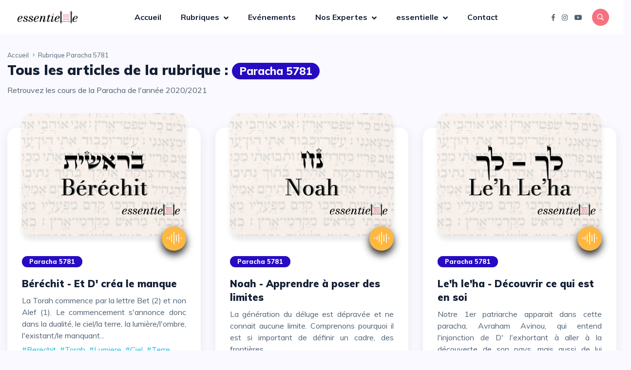

--- FILE ---
content_type: text/html; charset=UTF-8
request_url: https://essentielle.app/fr/rubriques-essentielle/Paracha-5781-10/
body_size: 16505
content:
<!doctype html>
<html lang="fr">

<head>
	<!-- Meta -->
	<meta charset="UTF-8">
	<meta name="viewport" content="width=device-width, initial-scale=1.0">
	<meta http-equiv="X-UA-Compatible" content="ie=edge">

	<!-- favicon -->
	<link rel="icon" href="/themes/essentielle/assets/img/burger.png" type="image/png" />

	<!-- Title -->

	<title> essentielle.app - Bienvenue sur essentielle.app à l'initiative de Mariacha Drai</title>
	<meta name="description" content="Bienvenue sur essentielle.app à l'initiative de Mariacha Drai">
	<link href="https://fonts.googleapis.com/css?family=Muli:300,400,500,600,700,800,900&display=swap" rel="stylesheet">
	<meta name="keywords" content="association essentielle,  rubrique articles essentielle, Mariacha Drai, Torah, judaïsme, juif, vie juive, femme , féminin, cours, MariachaDrai, paracha, développement personnel, éducation.">
	<script src="/themes/essentielle/assets/js/jquery-3.5.0.min.js"></script>

	<!-- Global site tag (gtag.js) - Google Analytics -->
	<script async src="https://www.googletagmanager.com/gtag/js?id=G-8S5QC7BWQH"></script>
	<script>
		window.dataLayer = window.dataLayer || [];
		function gtag(){dataLayer.push(arguments);}
		gtag('js', new Date());

		gtag('config', 'G-8S5QC7BWQH');
	</script>

	<!-- Font awesome-->
	<script src="https://kit.fontawesome.com/cf064b6d04.js" crossorigin="anonymous"></script>
	<!-- CSS Plugins -->
	<link rel="stylesheet" href="/themes/essentielle/assets/css/all.css">
	<link rel="stylesheet" href="/themes/essentielle/assets/css/elegant-font-icons.css">
	<link rel="stylesheet" href="/themes/essentielle/assets/css/bootstrap.min.css">
	<link rel="stylesheet" href="/themes/essentielle/assets/css/owl.carousel.css">

	<!-- main style -->
	<link rel="stylesheet" href="/themes/essentielle/assets/css/style.css?time=742">
	<link rel="stylesheet" href="/themes/essentielle/assets/css/custom.css">
</head>

<body>
<!--loading -->

<!--/-->

<!-- Navigation-->
<nav class="navbar navbar-expand-lg fixed-top">
	<div class="container-fluid">
		<!--logo-->
		<div class="logo">
			<a href="/">
				<img src="/library/media/images/user/site-essentielle/logo-essentielle.png?time=547855" alt="essentiELLE.app à l'initiative de Mariacha Drai." class="logo-dark">
			</a>
		</div><!--/-->

		<!--navbar-collapse-->
<div class="collapse navbar-collapse" id="main_nav">
	<ul class="navbar-nav ml-auto mr-auto">
		<li class="nav-item dropdown">
			<a class="nav-link" href="/"> Accueil </a>
		</li>

		<li class="nav-item dropdown">
			<a class="nav-link  dropdown-toggle" href="#" data-toggle="dropdown"> Rubriques </a>
			<!-- nuts plugin rubrique menu -->

	<ul class="dropdown-menu fade-up">
	
		<li><a class="dropdown-item" href="/fr/rubriques-essentielle/Paracha-5786-22/"> Paracha 5786</a></li>
		<li><a class="dropdown-item" href="/fr/rubriques-essentielle/Paracha-5785-21/"> Paracha 5785</a></li>
		<li><a class="dropdown-item" href="/fr/rubriques-essentielle/Paracha-5784-20/"> Paracha 5784</a></li>
		<li><a class="dropdown-item" href="/fr/rubriques-essentielle/Paracha-5783-19/"> Paracha 5783</a></li>
		<li><a class="dropdown-item" href="/fr/rubriques-essentielle/Paracha-5782-14/"> Paracha 5782</a></li>
		<li><a class="dropdown-item" href="/fr/rubriques-essentielle/Paracha-5781-10/"> Paracha 5781</a></li>
		<li><a class="dropdown-item" href="/fr/rubriques-essentielle/Une-idée-une-minute-18/"> Une idée, une minute</a></li>
		<li><a class="dropdown-item" href="/fr/rubriques-essentielle/Fêtes-11/"> Fêtes</a></li>
		<li><a class="dropdown-item" href="/fr/rubriques-essentielle/Cuisine-et-saveurs-12/"> Cuisine et saveurs</a></li>
		<li><a class="dropdown-item" href="/fr/rubriques-essentielle/Développement-Personnel--9/"> Développement Personnel </a></li>
		<li><a class="dropdown-item" href="/fr/rubriques-essentielle/Bons-plans-3/"> Bons plans</a></li>
		<li><a class="dropdown-item" href="/fr/rubriques-essentielle/La-rencontre-4/"> La rencontre</a></li>
		<li><a class="dropdown-item" href="/fr/rubriques-essentielle/Le-couple-6/"> Le couple</a></li>
		<li><a class="dropdown-item" href="/fr/rubriques-essentielle/Santé-de-la-femme-17/"> Santé de la femme</a></li>
		<li><a class="dropdown-item" href="/fr/rubriques-essentielle/Éducation-7/"> Éducation</a></li>
		<li><a class="dropdown-item" href="/fr/rubriques-essentielle/Futures-mariées--8/"> Futures mariées </a></li>
		<li><a class="dropdown-item" href="/fr/rubriques-essentielle/Vos-questions-16/"> Vos questions</a></li>
</ul>
<!-- /nuts plugin rubrique menu -->

		</li>
		<li class="nav-item">
			<a class="nav-link" href="/fr/les-evenements-essentielle/"> Evénements </a>
		</li>
		<li class="nav-item dropdown">
			<a class="nav-link  dropdown-toggle" href="#" data-toggle="dropdown"> Nos Expertes </a>
			<!-- nuts plugin biographies menu -->

	<ul class="dropdown-menu fade-up">
		
			<li><a class="dropdown-item" href="/fr/les-expertes-essentielle/Priscilia-Benmoussa-29/"> Priscilia Benmoussa</a></li>
			<li><a class="dropdown-item" href="/fr/les-expertes-essentielle/Déborah-Lehrer--30/"> Déborah Lehrer </a></li>
			<li><a class="dropdown-item" href="/fr/les-expertes-essentielle/Orilia-Korchia-31/"> Orilia Korchia</a></li>
			<li><a class="dropdown-item" href="/fr/les-expertes-essentielle/Mariacha-Drai-1/"> Mariacha Drai</a></li>
			<li><a class="dropdown-item" href="/fr/les-expertes-essentielle/Miriam-Peretz-28/"> Miriam Peretz</a></li>
			<li><a class="dropdown-item" href="/fr/les-expertes-essentielle/Sarah-Lévy--27/"> Sarah Lévy </a></li>
			<li><a class="dropdown-item" href="/fr/les-expertes-essentielle/Hava-4/"> Hava</a></li>
			<li><a class="dropdown-item" href="/fr/les-expertes-essentielle/Laureen-Behar-10/"> Laureen Behar</a></li>
			<li><a class="dropdown-item" href="/fr/les-expertes-essentielle/essentielle-12/"> essentielle</a></li>
			<li><a class="dropdown-item" href="/fr/les-expertes-essentielle/Ayala-Cohen-14/"> Ayala Cohen</a></li>
			<li><a class="dropdown-item" href="/fr/les-expertes-essentielle/Myriam-B.-15/"> Myriam B.</a></li>
			<li><a class="dropdown-item" href="/fr/les-expertes-essentielle/Jennyfer-Cohen---Arazi--16/"> Jennyfer Cohen - Arazi </a></li>
			<li><a class="dropdown-item" href="/fr/les-expertes-essentielle/Keren-Gozlan-17/"> Keren Gozlan</a></li>
			<li><a class="dropdown-item" href="/fr/les-expertes-essentielle/Yael-Chocron-19/"> Yael Chocron</a></li>
			<li><a class="dropdown-item" href="/fr/les-expertes-essentielle/Myriam-Bensimon-20/"> Myriam Bensimon</a></li>
			<li><a class="dropdown-item" href="/fr/les-expertes-essentielle/Chaya-Ghebali-21/"> Chaya Ghebali</a></li>
			<li><a class="dropdown-item" href="/fr/les-expertes-essentielle/Valerie-Halfon-22/"> Valerie Halfon</a></li>
			<li><a class="dropdown-item" href="/fr/les-expertes-essentielle/Esther-Sitbon-23/"> Esther Sitbon</a></li>
			<li><a class="dropdown-item" href="/fr/les-expertes-essentielle/Carole-Taillandier-Chouraqui-24/"> Carole Taillandier Chouraqui</a></li>
			<li><a class="dropdown-item" href="/fr/les-expertes-essentielle/Yaël-Cohen-25/"> Yaël Cohen</a></li>
			<li><a class="dropdown-item" href="/fr/les-expertes-essentielle/NicoleYam-Lasry-26/"> NicoleYam Lasry</a></li>
	</ul>
<!-- /nuts plugin biographies menu -->

		</li>
		<li class="nav-item dropdown">
			<a class="nav-link  dropdown-toggle" href="#" data-toggle="dropdown"> essentielle </a>
			<!-- nuts plugin articles_news_essentielle menu -->

	<ul class="dropdown-menu fade-up">
	
		<li><a class="dropdown-item" href="/fr/association-essentielle/L'association-1.html"> L'association</a></li>
		<li><a class="dropdown-item" href="/fr/association-essentielle/Nous-soutenir-2.html"> Nous soutenir</a></li>
		<li><a class="dropdown-item" href="/fr/association-essentielle/Conditions-générales-de-services-essentielle.app-3.html"> Conditions générales de services essentielle.app</a></li>
		<li><a class="dropdown-item" href="/fr/association-essentielle/Protection-des-données-4.html"> Protection des données</a></li>
</ul>
<!-- /nuts plugin articles_news_essentielle menu -->

		</li>
		<li class="nav-item">
			<a class="nav-link" href="https://essentielle.app/fr/4-contacter-l-association-essentielle.html"> Contact </a>
		</li>

	</ul>
</div><!--/-->

		<!--navbar-right-->
		<div class="navbar-right ml-auto">
			<div class="social-icones">
				<ul class="list-inline">
					<li>
						<a href="https://www.facebook.com/bohikala">
							<i class="fab fa-facebook-f"></i>
						</a>
					</li>
					<li>
						<a href="https://www.instagram.com/mariacha_drai/?hl=fr">
							<i class="fab fa-instagram"></i>
						</a>
					</li>
					<li>
						<a href="https://www.youtube.com/channel/UC9APf541L67YI7Hf9WjjJrw">
							<i class="fab fa-youtube"></i>
						</a>
					</li>
				</ul>
			</div>

			<div class="search-icon">
				<i class="icon_search"></i>
			</div>

			<button class="navbar-toggler" type="button" data-toggle="collapse" data-target="#main_nav" aria-expanded="false" aria-label="Toggle navigation">
				<span class="navbar-toggler-icon"></span>
			</button>
		</div>
	</div>
</nav>
<!--/-->


						<!--Post-1-->
						<!-- nuts plugin rubrique rubrique -->
<!--category-->
<section class="categorie-section">
	<div class="container-fluid">
		<div class="row">
			<div class="col-lg-8">
				<div class="categorie-title">
					<small>
						<a href="/">Accueil</a>
						<span class="arrow_carrot-right"></span> Rubrique Paracha 5781
					</small>
					<h3>Tous les articles de la rubrique : <a href="/fr/rubriques-essentielle/Paracha-5781-10/" class="categorie enteteCategorie" style="background-color:#270bc2;">Paracha 5781</a></h3>
					<p> Retrouvez les cours de la Paracha de l'année 2020/2021</p>
				</div>
			</div>
		</div>
	</div>
</section>


<section class="blog-grid">
	<div class="container-fluid">
		<div class="row">
			<div class="col-lg-12 mt-30">
				<div class="row">

							
								<div class="col-lg-4 col-md-4">
									<div class="post-card">
										<div class="post-card-image">
											<a href="/fr/fiche-article/article-6/Béréchit-Et-D'-créa-le-manque-par-Mariacha-Drai.html">
												<img src="https://essentielle.app/library/media/images/user/images_articles/Parachiots/Version2_5781/1berechit81.jpg" alt="Béréchit - Et D' créa le manque par Mariacha Drai"  title="Béréchit - Et D' créa le manque par Mariacha Drai">
											</a>
										</div>
										<div class="post-card-content">
											<div class="container-btn-card">

												
												<a href="/fr/article-essentielle/audio-6/Béréchit-Et-D'-créa-le-manque-par-Mariacha-Drai.html"><div class="post-card-button-action btn-audio shadow"><i class="fal fa-waveform"></i></div></a>
												
												

											</div>

											<a href="/fr/rubriques-essentielle/Paracha-5781-10/" class="categorie" style="background-color:#270bc2;"> Paracha 5781</a>
											<h5>
												<a href="/fr/fiche-article/article-6/Béréchit-Et-D'-créa-le-manque-par-Mariacha-Drai.html"   title="Béréchit - Et D' créa le manque par Mariacha Drai">Béréchit - Et D' créa le manque</a>
											</h5>
											<p style="text-align: justify;">La Torah commence par la lettre Bet (2) et non Alef (1). Le commencement s'annonce donc dans la dualité, le ciel/la terre, la lumière/l'ombre, l'existant/le manquant...</p>
											<div class="post-card-info">
												<div class="row">
													<div class="col-12 post-card-info-HashTags  mb-10">
														<a href='/fr/recherche/tags/Berechit'>#Berechit</a> &nbsp;<a href='/fr/recherche/tags/Torah'>#Torah</a> &nbsp;<a href='/fr/recherche/tags/Lumiere'>#Lumiere</a> &nbsp;<a href='/fr/recherche/tags/Ciel'>#Ciel</a> &nbsp;<a href='/fr/recherche/tags/Terre'>#Terre</a> &nbsp;<a href='/fr/recherche/tags/5781'>#5781</a> &nbsp;
													</div>
												</div>
												<ul class="list-inline">
													<li>
														<a href="/fr/les-expertes-essentielle/Mariacha-Drai-1/" title="La biographie de Mariacha Drai auteur de l'article Béréchit - Et D' créa le manque">
															<img src="https://essentielle.app/library/media/images/user/experts/v3/Miniature_Mariacha_V10.jpg" class="expertminiature" alt="">
														</a>
													</li>
													<li>
														<a href="/fr/les-expertes-essentielle/Mariacha-Drai-1/" class="expertname" alt="La biographie de Mariacha Drai sur essentiELLE.app" title="La biographie de Mariacha Drai auteur de l'article Béréchit - Et D' créa le manque.">Mariacha Drai</a>
													</li>
													<li class="dot"></li>
													<li>16 Oct. 2020</li>
													<li class="dot"></li>
													<li>1h</li>
												</ul>
											</div>
										</div>
									</div>
								</div>
								<div class="col-lg-4 col-md-4">
									<div class="post-card">
										<div class="post-card-image">
											<a href="/fr/fiche-article/article-4/Noah-Apprendre-à-poser-des-limites-par-Mariacha-Drai.html">
												<img src="https://essentielle.app/library/media/images/user/images_articles/Parachiots/Version2_5781/2noah81.jpg" alt="Noah - Apprendre à poser des limites par Mariacha Drai"  title="Noah - Apprendre à poser des limites par Mariacha Drai">
											</a>
										</div>
										<div class="post-card-content">
											<div class="container-btn-card">

												
												<a href="/fr/article-essentielle/audio-4/Noah-Apprendre-à-poser-des-limites-par-Mariacha-Drai.html"><div class="post-card-button-action btn-audio shadow"><i class="fal fa-waveform"></i></div></a>
												
												

											</div>

											<a href="/fr/rubriques-essentielle/Paracha-5781-10/" class="categorie" style="background-color:#270bc2;"> Paracha 5781</a>
											<h5>
												<a href="/fr/fiche-article/article-4/Noah-Apprendre-à-poser-des-limites-par-Mariacha-Drai.html"   title="Noah - Apprendre à poser des limites par Mariacha Drai">Noah - Apprendre à poser des limites</a>
											</h5>
											<p style="text-align: justify;">La génération du déluge est dépravée et ne connait aucune limite. Comprenons pourquoi il est si important de définir un cadre, des frontières.&nbsp;</p>
<p style="text-align: justify;"><a href="com.lyam.essentielle://fr/fiche-article/article-6/Béréchit-Et-D'-créa-le-manque.html" style="color:#000;">ce cours peut également vous intéresser Béréchit et D. créa le manque </a></p>
											<div class="post-card-info">
												<div class="row">
													<div class="col-12 post-card-info-HashTags  mb-10">
														<a href='/fr/recherche/tags/Avraham'>#Avraham</a> &nbsp;<a href='/fr/recherche/tags/Shabbat'>#Shabbat</a> &nbsp;<a href='/fr/recherche/tags/Influencer'>#Influencer</a> &nbsp;<a href='/fr/recherche/tags/Berechit'>#Berechit</a> &nbsp;<a href='/fr/recherche/tags/Noah'>#Noah</a> &nbsp;<a href='/fr/recherche/tags/5781'>#5781</a> &nbsp;
													</div>
												</div>
												<ul class="list-inline">
													<li>
														<a href="/fr/les-expertes-essentielle/Mariacha-Drai-1/" title="La biographie de Mariacha Drai auteur de l'article Noah - Apprendre à poser des limites">
															<img src="https://essentielle.app/library/media/images/user/experts/v3/Miniature_Mariacha_V10.jpg" class="expertminiature" alt="">
														</a>
													</li>
													<li>
														<a href="/fr/les-expertes-essentielle/Mariacha-Drai-1/" class="expertname" alt="La biographie de Mariacha Drai sur essentiELLE.app" title="La biographie de Mariacha Drai auteur de l'article Noah - Apprendre à poser des limites.">Mariacha Drai</a>
													</li>
													<li class="dot"></li>
													<li>23 Oct. 2020</li>
													<li class="dot"></li>
													<li>1h</li>
												</ul>
											</div>
										</div>
									</div>
								</div>
								<div class="col-lg-4 col-md-4">
									<div class="post-card">
										<div class="post-card-image">
											<a href="/fr/fiche-article/article-5/Le'h-le'ha-Découvrir-ce-qui-est-en-soi-par-Mariacha-Drai.html">
												<img src="https://essentielle.app/library/media/images/user/images_articles/Parachiots/Version2_5781/3lehleha81.jpg" alt="Le'h le'ha - Découvrir ce qui est en soi par Mariacha Drai"  title="Le'h le'ha - Découvrir ce qui est en soi par Mariacha Drai">
											</a>
										</div>
										<div class="post-card-content">
											<div class="container-btn-card">

												
												<a href="/fr/article-essentielle/audio-5/Le'h-le'ha-Découvrir-ce-qui-est-en-soi-par-Mariacha-Drai.html"><div class="post-card-button-action btn-audio shadow"><i class="fal fa-waveform"></i></div></a>
												
												

											</div>

											<a href="/fr/rubriques-essentielle/Paracha-5781-10/" class="categorie" style="background-color:#270bc2;"> Paracha 5781</a>
											<h5>
												<a href="/fr/fiche-article/article-5/Le'h-le'ha-Découvrir-ce-qui-est-en-soi-par-Mariacha-Drai.html"   title="Le'h le'ha - Découvrir ce qui est en soi par Mariacha Drai">Le'h le'ha - Découvrir ce qui est en soi</a>
											</h5>
											<p style="text-align: justify;">Notre 1er patriarche apparait dans cette paracha, Avraham Avinou, qui entend l'injonction de D' l'exhortant à aller à la découverte de son pays, mais aussi de lui même.</p>
											<div class="post-card-info">
												<div class="row">
													<div class="col-12 post-card-info-HashTags  mb-10">
														<a href='/fr/recherche/tags/Conformisme'>#Conformisme</a> &nbsp;<a href='/fr/recherche/tags/DeveloppementPersonnel'>#DeveloppementPersonnel</a> &nbsp;<a href='/fr/recherche/tags/Language'>#Language</a> &nbsp;<a href='/fr/recherche/tags/Lehleha'>#Lehleha</a> &nbsp;<a href='/fr/recherche/tags/Berechit'>#Berechit</a> &nbsp;<a href='/fr/recherche/tags/'></a> &nbsp;<a href='/fr/recherche/tags/5781'>#5781</a> &nbsp;
													</div>
												</div>
												<ul class="list-inline">
													<li>
														<a href="/fr/les-expertes-essentielle/Mariacha-Drai-1/" title="La biographie de Mariacha Drai auteur de l'article Le'h le'ha - Découvrir ce qui est en soi">
															<img src="https://essentielle.app/library/media/images/user/experts/v3/Miniature_Mariacha_V10.jpg" class="expertminiature" alt="">
														</a>
													</li>
													<li>
														<a href="/fr/les-expertes-essentielle/Mariacha-Drai-1/" class="expertname" alt="La biographie de Mariacha Drai sur essentiELLE.app" title="La biographie de Mariacha Drai auteur de l'article Le'h le'ha - Découvrir ce qui est en soi.">Mariacha Drai</a>
													</li>
													<li class="dot"></li>
													<li>30 Oct. 2020</li>
													<li class="dot"></li>
													<li>1h</li>
												</ul>
											</div>
										</div>
									</div>
								</div>
								<div class="col-lg-4 col-md-4">
									<div class="post-card">
										<div class="post-card-image">
											<a href="/fr/fiche-article/article-7/Vayéra-Croire-en-D'-croire-en-l'Homme-1/2-par-Mariacha-Drai.html">
												<img src="https://essentielle.app/library/media/images/user/images_articles/Parachiots/Version2_5781/4vayera81.jpg" alt="Vayéra - Croire en D', croire en l'Homme 1/2 par Mariacha Drai"  title="Vayéra - Croire en D', croire en l'Homme 1/2 par Mariacha Drai">
											</a>
										</div>
										<div class="post-card-content">
											<div class="container-btn-card">

												
												<a href="/fr/article-essentielle/audio-7/Vayéra-Croire-en-D'-croire-en-l'Homme-1/2-par-Mariacha-Drai.html"><div class="post-card-button-action btn-audio shadow"><i class="fal fa-waveform"></i></div></a>
												<a href="https://essentielle.app/library/media/other/Livre1Berechit/4Vayera/5781_Vayera_NLivret.pdf"><div class="post-card-button-action btn-livret shadow"><i class="fal fa-file-pdf"></i></div></a>
												

											</div>

											<a href="/fr/rubriques-essentielle/Paracha-5781-10/" class="categorie" style="background-color:#270bc2;"> Paracha 5781</a>
											<h5>
												<a href="/fr/fiche-article/article-7/Vayéra-Croire-en-D'-croire-en-l'Homme-1/2-par-Mariacha-Drai.html"   title="Vayéra - Croire en D', croire en l'Homme 1/2 par Mariacha Drai">Vayéra - Croire en D', croire en l'Homme 1/2</a>
											</h5>
											<p style="text-align: justify;">Ce cours décrit le processus de reconnaissance de l’autre que soi à travers le don.&nbsp;Le geste du don est clé dans le rapport à l'autre. (1/2)</p>
											<div class="post-card-info">
												<div class="row">
													<div class="col-12 post-card-info-HashTags  mb-10">
														<a href='/fr/recherche/tags/Emouna'>#Emouna</a> &nbsp;<a href='/fr/recherche/tags/Hessed'>#Hessed</a> &nbsp;<a href='/fr/recherche/tags/DeveloppementPersonnel'>#DeveloppementPersonnel</a> &nbsp;<a href='/fr/recherche/tags/Berechit'>#Berechit</a> &nbsp;<a href='/fr/recherche/tags/Vayera'>#Vayera</a> &nbsp;<a href='/fr/recherche/tags/5781'>#5781</a> &nbsp;
													</div>
												</div>
												<ul class="list-inline">
													<li>
														<a href="/fr/les-expertes-essentielle/Mariacha-Drai-1/" title="La biographie de Mariacha Drai auteur de l'article Vayéra - Croire en D', croire en l'Homme 1/2">
															<img src="https://essentielle.app/library/media/images/user/experts/v3/Miniature_Mariacha_V10.jpg" class="expertminiature" alt="">
														</a>
													</li>
													<li>
														<a href="/fr/les-expertes-essentielle/Mariacha-Drai-1/" class="expertname" alt="La biographie de Mariacha Drai sur essentiELLE.app" title="La biographie de Mariacha Drai auteur de l'article Vayéra - Croire en D', croire en l'Homme 1/2.">Mariacha Drai</a>
													</li>
													<li class="dot"></li>
													<li>06 Nov. 2020</li>
													<li class="dot"></li>
													<li>1h</li>
												</ul>
											</div>
										</div>
									</div>
								</div>
								<div class="col-lg-4 col-md-4">
									<div class="post-card">
										<div class="post-card-image">
											<a href="/fr/fiche-article/article-9/Vayéra-Croire-en-D'-croire-en-l'Homme-2/2-par-Mariacha-Drai.html">
												<img src="https://essentielle.app/library/media/images/user/images_articles/Parachiots/Version2_5781/4vayera81.jpg" alt="Vayéra - Croire en D', croire en l'Homme 2/2 par Mariacha Drai"  title="Vayéra - Croire en D', croire en l'Homme 2/2 par Mariacha Drai">
											</a>
										</div>
										<div class="post-card-content">
											<div class="container-btn-card">

												
												<a href="/fr/article-essentielle/audio-9/Vayéra-Croire-en-D'-croire-en-l'Homme-2/2-par-Mariacha-Drai.html"><div class="post-card-button-action btn-audio shadow"><i class="fal fa-waveform"></i></div></a>
												<a href="https://essentielle.app/library/media/other/Livre1Berechit/4Vayera/5781_Vayera_NLivret.pdf"><div class="post-card-button-action btn-livret shadow"><i class="fal fa-file-pdf"></i></div></a>
												

											</div>

											<a href="/fr/rubriques-essentielle/Paracha-5781-10/" class="categorie" style="background-color:#270bc2;"> Paracha 5781</a>
											<h5>
												<a href="/fr/fiche-article/article-9/Vayéra-Croire-en-D'-croire-en-l'Homme-2/2-par-Mariacha-Drai.html"   title="Vayéra - Croire en D', croire en l'Homme 2/2 par Mariacha Drai">Vayéra - Croire en D', croire en l'Homme 2/2</a>
											</h5>
											<p style="text-align: justify;">Ce cours décrit le processus de reconnaissance de l’autre que soi à travers le don.&nbsp;Le geste du don est clé dans le rapport à l'autre. (2/2)</p>
											<div class="post-card-info">
												<div class="row">
													<div class="col-12 post-card-info-HashTags  mb-10">
														<a href='/fr/recherche/tags/Emouna'>#Emouna</a> &nbsp;<a href='/fr/recherche/tags/Hessed'>#Hessed</a> &nbsp;<a href='/fr/recherche/tags/DeveloppementPersonnel'>#DeveloppementPersonnel</a> &nbsp;<a href='/fr/recherche/tags/Berechit'>#Berechit</a> &nbsp;<a href='/fr/recherche/tags/Vayera'>#Vayera</a> &nbsp;<a href='/fr/recherche/tags/5781'>#5781</a> &nbsp;
													</div>
												</div>
												<ul class="list-inline">
													<li>
														<a href="/fr/les-expertes-essentielle/Mariacha-Drai-1/" title="La biographie de Mariacha Drai auteur de l'article Vayéra - Croire en D', croire en l'Homme 2/2">
															<img src="https://essentielle.app/library/media/images/user/experts/v3/Miniature_Mariacha_V10.jpg" class="expertminiature" alt="">
														</a>
													</li>
													<li>
														<a href="/fr/les-expertes-essentielle/Mariacha-Drai-1/" class="expertname" alt="La biographie de Mariacha Drai sur essentiELLE.app" title="La biographie de Mariacha Drai auteur de l'article Vayéra - Croire en D', croire en l'Homme 2/2.">Mariacha Drai</a>
													</li>
													<li class="dot"></li>
													<li>06 Nov. 2020</li>
													<li class="dot"></li>
													<li>1h</li>
												</ul>
											</div>
										</div>
									</div>
								</div>
								<div class="col-lg-4 col-md-4">
									<div class="post-card">
										<div class="post-card-image">
											<a href="/fr/fiche-article/article-8/Hayé-Sarah-Entre-ciel-et-terre-par-Mariacha-Drai.html">
												<img src="https://essentielle.app/library/media/images/user/images_articles/Parachiots/Version2_5781/5hayesarah81.jpg" alt="Hayé Sarah - Entre ciel et terre par Mariacha Drai"  title="Hayé Sarah - Entre ciel et terre par Mariacha Drai">
											</a>
										</div>
										<div class="post-card-content">
											<div class="container-btn-card">

												
												<a href="/fr/article-essentielle/audio-8/Hayé-Sarah-Entre-ciel-et-terre-par-Mariacha-Drai.html"><div class="post-card-button-action btn-audio shadow"><i class="fal fa-waveform"></i></div></a>
												<a href="https://essentielle.app/library/media/other/Livre1Berechit/5HayeSarah/5781_HayeSarah_NLivret.pdf"><div class="post-card-button-action btn-livret shadow"><i class="fal fa-file-pdf"></i></div></a>
												

											</div>

											<a href="/fr/rubriques-essentielle/Paracha-5781-10/" class="categorie" style="background-color:#270bc2;"> Paracha 5781</a>
											<h5>
												<a href="/fr/fiche-article/article-8/Hayé-Sarah-Entre-ciel-et-terre-par-Mariacha-Drai.html"   title="Hayé Sarah - Entre ciel et terre par Mariacha Drai">Hayé Sarah - Entre ciel et terre</a>
											</h5>
											<p style="text-align: justify;">La Torah donne une place spécifique à la femme, découvrez ses 3 mitsvot et leurs significations afin de mieux comprendre le rôle de chacun et la complementarité dans le couple.</p>
											<div class="post-card-info">
												<div class="row">
													<div class="col-12 post-card-info-HashTags  mb-10">
														<a href='/fr/recherche/tags/Sarah'>#Sarah</a> &nbsp;<a href='/fr/recherche/tags/MearatHamakhpela'>#MearatHamakhpela</a> &nbsp;<a href='/fr/recherche/tags/Couple'>#Couple</a> &nbsp;<a href='/fr/recherche/tags/Berechit'>#Berechit</a> &nbsp;<a href='/fr/recherche/tags/HayeSarah'>#HayeSarah</a> &nbsp;<a href='/fr/recherche/tags/MitsvotFemme'>#MitsvotFemme</a> &nbsp;<a href='/fr/recherche/tags/5781'>#5781</a> &nbsp;
													</div>
												</div>
												<ul class="list-inline">
													<li>
														<a href="/fr/les-expertes-essentielle/Mariacha-Drai-1/" title="La biographie de Mariacha Drai auteur de l'article Hayé Sarah - Entre ciel et terre">
															<img src="https://essentielle.app/library/media/images/user/experts/v3/Miniature_Mariacha_V10.jpg" class="expertminiature" alt="">
														</a>
													</li>
													<li>
														<a href="/fr/les-expertes-essentielle/Mariacha-Drai-1/" class="expertname" alt="La biographie de Mariacha Drai sur essentiELLE.app" title="La biographie de Mariacha Drai auteur de l'article Hayé Sarah - Entre ciel et terre.">Mariacha Drai</a>
													</li>
													<li class="dot"></li>
													<li>13 Nov. 2020</li>
													<li class="dot"></li>
													<li>1h</li>
												</ul>
											</div>
										</div>
									</div>
								</div>
								<div class="col-lg-4 col-md-4">
									<div class="post-card">
										<div class="post-card-image">
											<a href="/fr/fiche-article/article-10/Toldot-Croire-en-son-enfant-par-Mariacha-Drai.html">
												<img src="https://essentielle.app/library/media/images/user/images_articles/Parachiots/Version2_5781/6toldot81.jpg" alt="Toldot - Croire en son enfant par Mariacha Drai"  title="Toldot - Croire en son enfant par Mariacha Drai">
											</a>
										</div>
										<div class="post-card-content">
											<div class="container-btn-card">

												
												<a href="/fr/article-essentielle/audio-10/Toldot-Croire-en-son-enfant-par-Mariacha-Drai.html"><div class="post-card-button-action btn-audio shadow"><i class="fal fa-waveform"></i></div></a>
												<a href="https://essentielle.app/library/media/other/Livre1Berechit/6Toledot/2020_Toldot_LivretParacha_Paracha6.pdf"><div class="post-card-button-action btn-livret shadow"><i class="fal fa-file-pdf"></i></div></a>
												

											</div>

											<a href="/fr/rubriques-essentielle/Paracha-5781-10/" class="categorie" style="background-color:#270bc2;"> Paracha 5781</a>
											<h5>
												<a href="/fr/fiche-article/article-10/Toldot-Croire-en-son-enfant-par-Mariacha-Drai.html"   title="Toldot - Croire en son enfant par Mariacha Drai">Toldot - Croire en son enfant</a>
											</h5>
											<p style="text-align: justify;">Toldot renvoie à la trace qu'on laisse de soi dans ce monde, ce que l'on transmet à nos enfants: valeurs, convictions, ce qui donne du sens à notre existence.</p>
											<div class="post-card-info">
												<div class="row">
													<div class="col-12 post-card-info-HashTags  mb-10">
														<a href='/fr/recherche/tags/Ouie'>#Ouie</a> &nbsp;<a href='/fr/recherche/tags/RemiseEnQuestion'>#RemiseEnQuestion</a> &nbsp;<a href='/fr/recherche/tags/Education'>#Education</a> &nbsp;<a href='/fr/recherche/tags/Berechit'>#Berechit</a> &nbsp;<a href='/fr/recherche/tags/Toledot'>#Toledot</a> &nbsp;<a href='/fr/recherche/tags/Transmission'>#Transmission</a> &nbsp;<a href='/fr/recherche/tags/5781'>#5781</a> &nbsp;
													</div>
												</div>
												<ul class="list-inline">
													<li>
														<a href="/fr/les-expertes-essentielle/Mariacha-Drai-1/" title="La biographie de Mariacha Drai auteur de l'article Toldot - Croire en son enfant">
															<img src="https://essentielle.app/library/media/images/user/experts/v3/Miniature_Mariacha_V10.jpg" class="expertminiature" alt="">
														</a>
													</li>
													<li>
														<a href="/fr/les-expertes-essentielle/Mariacha-Drai-1/" class="expertname" alt="La biographie de Mariacha Drai sur essentiELLE.app" title="La biographie de Mariacha Drai auteur de l'article Toldot - Croire en son enfant.">Mariacha Drai</a>
													</li>
													<li class="dot"></li>
													<li>20 Nov. 2020</li>
													<li class="dot"></li>
													<li>1h</li>
												</ul>
											</div>
										</div>
									</div>
								</div>
								<div class="col-lg-4 col-md-4">
									<div class="post-card">
										<div class="post-card-image">
											<a href="/fr/fiche-article/article-11/Vayetsé-Sortir-de-sa-zone-de-confort-par-Mariacha-Drai.html">
												<img src="https://essentielle.app/library/media/images/user/images_articles/Parachiots/Version2_5781/7vaytse81.jpg" alt="Vayetsé - Sortir de sa zone de confort par Mariacha Drai"  title="Vayetsé - Sortir de sa zone de confort par Mariacha Drai">
											</a>
										</div>
										<div class="post-card-content">
											<div class="container-btn-card">

												
												<a href="/fr/article-essentielle/audio-11/Vayetsé-Sortir-de-sa-zone-de-confort-par-Mariacha-Drai.html"><div class="post-card-button-action btn-audio shadow"><i class="fal fa-waveform"></i></div></a>
												<a href="https://essentielle.app/library/media/other/Livre1Berechit/7Vayetse/5781_Vayetse_NLivret.pdf"><div class="post-card-button-action btn-livret shadow"><i class="fal fa-file-pdf"></i></div></a>
												

											</div>

											<a href="/fr/rubriques-essentielle/Paracha-5781-10/" class="categorie" style="background-color:#270bc2;"> Paracha 5781</a>
											<h5>
												<a href="/fr/fiche-article/article-11/Vayetsé-Sortir-de-sa-zone-de-confort-par-Mariacha-Drai.html"   title="Vayetsé - Sortir de sa zone de confort par Mariacha Drai">Vayetsé - Sortir de sa zone de confort</a>
											</h5>
											<p style="text-align: justify;">Cette paracha est riche en mariages, naissances, vie de famille... ces mouvements poussent les protagonistes à changer de vie et sortir de leurs zones de confort. C'est ainsi que l'on grandit et développe son potentiel.</p>
											<div class="post-card-info">
												<div class="row">
													<div class="col-12 post-card-info-HashTags  mb-10">
														<a href='/fr/recherche/tags/Rachel'>#Rachel</a> &nbsp;<a href='/fr/recherche/tags/Lea'>#Lea</a> &nbsp;<a href='/fr/recherche/tags/Couple'>#Couple</a> &nbsp;<a href='/fr/recherche/tags/Berechit'>#Berechit</a> &nbsp;<a href='/fr/recherche/tags/Vayetse'>#Vayetse</a> &nbsp;<a href='/fr/recherche/tags/5781'>#5781</a> &nbsp;
													</div>
												</div>
												<ul class="list-inline">
													<li>
														<a href="/fr/les-expertes-essentielle/Mariacha-Drai-1/" title="La biographie de Mariacha Drai auteur de l'article Vayetsé - Sortir de sa zone de confort">
															<img src="https://essentielle.app/library/media/images/user/experts/v3/Miniature_Mariacha_V10.jpg" class="expertminiature" alt="">
														</a>
													</li>
													<li>
														<a href="/fr/les-expertes-essentielle/Mariacha-Drai-1/" class="expertname" alt="La biographie de Mariacha Drai sur essentiELLE.app" title="La biographie de Mariacha Drai auteur de l'article Vayetsé - Sortir de sa zone de confort.">Mariacha Drai</a>
													</li>
													<li class="dot"></li>
													<li>27 Nov. 2020</li>
													<li class="dot"></li>
													<li>1h</li>
												</ul>
											</div>
										</div>
									</div>
								</div>
								<div class="col-lg-4 col-md-4">
									<div class="post-card">
										<div class="post-card-image">
											<a href="/fr/fiche-article/article-12/Vayichla’h-Lutter...-et-avancer-par-Mariacha-Drai.html">
												<img src="https://essentielle.app/library/media/images/user/images_articles/Parachiots/Version2_5781/8vayichlah81.jpg" alt="Vayichla’h - Lutter... et avancer par Mariacha Drai"  title="Vayichla’h - Lutter... et avancer par Mariacha Drai">
											</a>
										</div>
										<div class="post-card-content">
											<div class="container-btn-card">

												
												<a href="/fr/article-essentielle/audio-12/Vayichla’h-Lutter...-et-avancer-par-Mariacha-Drai.html"><div class="post-card-button-action btn-audio shadow"><i class="fal fa-waveform"></i></div></a>
												<a href="https://essentielle.app/library/media/other/Livre1Berechit/8Vayichlah/2020_Vayichlah_LivretParacha_Paracha8.pdf"><div class="post-card-button-action btn-livret shadow"><i class="fal fa-file-pdf"></i></div></a>
												

											</div>

											<a href="/fr/rubriques-essentielle/Paracha-5781-10/" class="categorie" style="background-color:#270bc2;"> Paracha 5781</a>
											<h5>
												<a href="/fr/fiche-article/article-12/Vayichla’h-Lutter...-et-avancer-par-Mariacha-Drai.html"   title="Vayichla’h - Lutter... et avancer par Mariacha Drai">Vayichla’h - Lutter... et avancer</a>
											</h5>
											<p style="text-align: justify;">A travers les moments sombres décrits dans cette paracha, on comprend qu'il ne faut jamais baisser les bras. Se relever, lutter, avancer en est l'enseignement.</p>
											<div class="post-card-info">
												<div class="row">
													<div class="col-12 post-card-info-HashTags  mb-10">
														<a href='/fr/recherche/tags/Israel'>#Israel</a> &nbsp;<a href='/fr/recherche/tags/MauvaisPenchant'>#MauvaisPenchant</a> &nbsp;<a href='/fr/recherche/tags/Epreuves'>#Epreuves</a> &nbsp;<a href='/fr/recherche/tags/Hanouka'>#Hanouka</a> &nbsp;<a href='/fr/recherche/tags/DeveloppementPersonnel'>#DeveloppementPersonnel</a> &nbsp;<a href='/fr/recherche/tags/Berechit'>#Berechit</a> &nbsp;<a href='/fr/recherche/tags/Vayichlah'>#Vayichlah</a> &nbsp;<a href='/fr/recherche/tags/5781'>#5781</a> &nbsp;
													</div>
												</div>
												<ul class="list-inline">
													<li>
														<a href="/fr/les-expertes-essentielle/Mariacha-Drai-1/" title="La biographie de Mariacha Drai auteur de l'article Vayichla’h - Lutter... et avancer">
															<img src="https://essentielle.app/library/media/images/user/experts/v3/Miniature_Mariacha_V10.jpg" class="expertminiature" alt="">
														</a>
													</li>
													<li>
														<a href="/fr/les-expertes-essentielle/Mariacha-Drai-1/" class="expertname" alt="La biographie de Mariacha Drai sur essentiELLE.app" title="La biographie de Mariacha Drai auteur de l'article Vayichla’h - Lutter... et avancer.">Mariacha Drai</a>
													</li>
													<li class="dot"></li>
													<li>04 Déc. 2020</li>
													<li class="dot"></li>
													<li>1h</li>
												</ul>
											</div>
										</div>
									</div>
								</div>
								<div class="col-lg-4 col-md-4">
									<div class="post-card">
										<div class="post-card-image">
											<a href="/fr/fiche-article/article-13/Vayéchev-Apprenons-à-voir-l’invisible-par-Mariacha-Drai.html">
												<img src="https://essentielle.app/library/media/images/user/images_articles/Parachiots/Version2_5781/9vayechev81.jpg" alt="Vayéchev - Apprenons à voir l’invisible par Mariacha Drai"  title="Vayéchev - Apprenons à voir l’invisible par Mariacha Drai">
											</a>
										</div>
										<div class="post-card-content">
											<div class="container-btn-card">

												
												<a href="/fr/article-essentielle/audio-13/Vayéchev-Apprenons-à-voir-l’invisible-par-Mariacha-Drai.html"><div class="post-card-button-action btn-audio shadow"><i class="fal fa-waveform"></i></div></a>
												<a href="https://essentielle.app/library/media/other/Livre1Berechit/9Vayechev/5781_Vayechev_NLivret.pdf"><div class="post-card-button-action btn-livret shadow"><i class="fal fa-file-pdf"></i></div></a>
												

											</div>

											<a href="/fr/rubriques-essentielle/Paracha-5781-10/" class="categorie" style="background-color:#270bc2;"> Paracha 5781</a>
											<h5>
												<a href="/fr/fiche-article/article-13/Vayéchev-Apprenons-à-voir-l’invisible-par-Mariacha-Drai.html"   title="Vayéchev - Apprenons à voir l’invisible par Mariacha Drai">Vayéchev - Apprenons à voir l’invisible</a>
											</h5>
											<p style="text-align: justify;">Apprenons à voir au-delà du visible, en s'appuyant sur la triade tragique (deuil, culpabilité, souffrance) décrite par Viktor Frankl. Face à l'épreuve certains sombrent, d'autres se relèvent.</p>
											<div class="post-card-info">
												<div class="row">
													<div class="col-12 post-card-info-HashTags  mb-10">
														<a href='/fr/recherche/tags/Yossef'>#Yossef</a> &nbsp;<a href='/fr/recherche/tags/Vetements'>#Vetements</a> &nbsp;<a href='/fr/recherche/tags/LaGrece'>#LaGrece</a> &nbsp;<a href='/fr/recherche/tags/LeReve'>#LeReve</a> &nbsp;<a href='/fr/recherche/tags/Hanouka'>#Hanouka</a> &nbsp;<a href='/fr/recherche/tags/Berechit'>#Berechit</a> &nbsp;<a href='/fr/recherche/tags/Vayechev'>#Vayechev</a> &nbsp;<a href='/fr/recherche/tags/'></a> &nbsp;<a href='/fr/recherche/tags/5781'>#5781</a> &nbsp;
													</div>
												</div>
												<ul class="list-inline">
													<li>
														<a href="/fr/les-expertes-essentielle/Mariacha-Drai-1/" title="La biographie de Mariacha Drai auteur de l'article Vayéchev - Apprenons à voir l’invisible">
															<img src="https://essentielle.app/library/media/images/user/experts/v3/Miniature_Mariacha_V10.jpg" class="expertminiature" alt="">
														</a>
													</li>
													<li>
														<a href="/fr/les-expertes-essentielle/Mariacha-Drai-1/" class="expertname" alt="La biographie de Mariacha Drai sur essentiELLE.app" title="La biographie de Mariacha Drai auteur de l'article Vayéchev - Apprenons à voir l’invisible.">Mariacha Drai</a>
													</li>
													<li class="dot"></li>
													<li>11 Déc. 2020</li>
													<li class="dot"></li>
													<li>1h</li>
												</ul>
											</div>
										</div>
									</div>
								</div>
								<div class="col-lg-4 col-md-4">
									<div class="post-card">
										<div class="post-card-image">
											<a href="/fr/fiche-article/article-14/Mikets-De-la-division-vers-l’union-par-Mariacha-Drai.html">
												<img src="https://essentielle.app/library/media/images/user/images_articles/Parachiots/Version2_5781/10mikets81.jpg" alt="Mikets - De la division vers l’union par Mariacha Drai"  title="Mikets - De la division vers l’union par Mariacha Drai">
											</a>
										</div>
										<div class="post-card-content">
											<div class="container-btn-card">

												
												<a href="/fr/article-essentielle/audio-14/Mikets-De-la-division-vers-l’union-par-Mariacha-Drai.html"><div class="post-card-button-action btn-audio shadow"><i class="fal fa-waveform"></i></div></a>
												<a href="https://essentielle.app/library/media/other/Livre1Berechit/10Mikets/5781_Miketz_NLivret.pdf"><div class="post-card-button-action btn-livret shadow"><i class="fal fa-file-pdf"></i></div></a>
												

											</div>

											<a href="/fr/rubriques-essentielle/Paracha-5781-10/" class="categorie" style="background-color:#270bc2;"> Paracha 5781</a>
											<h5>
												<a href="/fr/fiche-article/article-14/Mikets-De-la-division-vers-l’union-par-Mariacha-Drai.html"   title="Mikets - De la division vers l’union par Mariacha Drai">Mikets - De la division vers l’union</a>
											</h5>
											<p style="text-align: justify;">Dans cette paracha remplie de nissim (miracles), nous explorons les relations dans la fratrie à travers le vécu de Yossef, personnage le plus émotif de la Torah.</p>
											<div class="post-card-info">
												<div class="row">
													<div class="col-12 post-card-info-HashTags  mb-10">
														<a href='/fr/recherche/tags/FaireLaPaix'>#FaireLaPaix</a> &nbsp;<a href='/fr/recherche/tags/Emotions'>#Emotions</a> &nbsp;<a href='/fr/recherche/tags/Oubli'>#Oubli</a> &nbsp;<a href='/fr/recherche/tags/Hanouka'>#Hanouka</a> &nbsp;<a href='/fr/recherche/tags/Berechit'>#Berechit</a> &nbsp;<a href='/fr/recherche/tags/Mikets'>#Mikets</a> &nbsp;<a href='/fr/recherche/tags/Yossef'>#Yossef</a> &nbsp;<a href='/fr/recherche/tags/'></a> &nbsp;<a href='/fr/recherche/tags/5781'>#5781</a> &nbsp;
													</div>
												</div>
												<ul class="list-inline">
													<li>
														<a href="/fr/les-expertes-essentielle/Mariacha-Drai-1/" title="La biographie de Mariacha Drai auteur de l'article Mikets - De la division vers l’union">
															<img src="https://essentielle.app/library/media/images/user/experts/v3/Miniature_Mariacha_V10.jpg" class="expertminiature" alt="">
														</a>
													</li>
													<li>
														<a href="/fr/les-expertes-essentielle/Mariacha-Drai-1/" class="expertname" alt="La biographie de Mariacha Drai sur essentiELLE.app" title="La biographie de Mariacha Drai auteur de l'article Mikets - De la division vers l’union.">Mariacha Drai</a>
													</li>
													<li class="dot"></li>
													<li>18 Déc. 2020</li>
													<li class="dot"></li>
													<li>1h</li>
												</ul>
											</div>
										</div>
									</div>
								</div>
								<div class="col-lg-4 col-md-4">
									<div class="post-card">
										<div class="post-card-image">
											<a href="/fr/fiche-article/article-15/Vayigach-Le-reproche-qui-rapproche-par-Mariacha-Drai.html">
												<img src="https://essentielle.app/library/media/images/user/images_articles/Parachiots/Version2_5781/11vayigach81.jpg" alt="Vayigach - Le reproche qui rapproche par Mariacha Drai"  title="Vayigach - Le reproche qui rapproche par Mariacha Drai">
											</a>
										</div>
										<div class="post-card-content">
											<div class="container-btn-card">

												
												<a href="/fr/article-essentielle/audio-15/Vayigach-Le-reproche-qui-rapproche-par-Mariacha-Drai.html"><div class="post-card-button-action btn-audio shadow"><i class="fal fa-waveform"></i></div></a>
												<a href="https://essentielle.app/library/media/other/Livre1Berechit/11Vayigach/5781_Vayigach_NLivret.pdf"><div class="post-card-button-action btn-livret shadow"><i class="fal fa-file-pdf"></i></div></a>
												

											</div>

											<a href="/fr/rubriques-essentielle/Paracha-5781-10/" class="categorie" style="background-color:#270bc2;"> Paracha 5781</a>
											<h5>
												<a href="/fr/fiche-article/article-15/Vayigach-Le-reproche-qui-rapproche-par-Mariacha-Drai.html"   title="Vayigach - Le reproche qui rapproche par Mariacha Drai">Vayigach - Le reproche qui rapproche</a>
											</h5>
											<p style="text-align: justify;">Comment se rapprocher ? Comment trouver le ton juste ? La bonne distance ? Comment faire un reproche à ceux qui nous sont chers afin que ce soit constructif ?</p>
											<div class="post-card-info">
												<div class="row">
													<div class="col-12 post-card-info-HashTags  mb-10">
														<a href='/fr/recherche/tags/Education'>#Education</a> &nbsp;<a href='/fr/recherche/tags/Culpabilité'>#Culpabilité</a> &nbsp;<a href='/fr/recherche/tags/CoeurCerveau'>#CoeurCerveau</a> &nbsp;<a href='/fr/recherche/tags/DeveloppementPersonnel'>#DeveloppementPersonnel</a> &nbsp;<a href='/fr/recherche/tags/Berechit'>#Berechit</a> &nbsp;<a href='/fr/recherche/tags/Vayigach'>#Vayigach</a> &nbsp;<a href='/fr/recherche/tags/5781'>#5781</a> &nbsp;
													</div>
												</div>
												<ul class="list-inline">
													<li>
														<a href="/fr/les-expertes-essentielle/Mariacha-Drai-1/" title="La biographie de Mariacha Drai auteur de l'article Vayigach - Le reproche qui rapproche">
															<img src="https://essentielle.app/library/media/images/user/experts/v3/Miniature_Mariacha_V10.jpg" class="expertminiature" alt="">
														</a>
													</li>
													<li>
														<a href="/fr/les-expertes-essentielle/Mariacha-Drai-1/" class="expertname" alt="La biographie de Mariacha Drai sur essentiELLE.app" title="La biographie de Mariacha Drai auteur de l'article Vayigach - Le reproche qui rapproche.">Mariacha Drai</a>
													</li>
													<li class="dot"></li>
													<li>25 Déc. 2020</li>
													<li class="dot"></li>
													<li>1h</li>
												</ul>
											</div>
										</div>
									</div>
								</div>
								<div class="col-lg-4 col-md-4">
									<div class="post-card">
										<div class="post-card-image">
											<a href="/fr/fiche-article/article-16/Chémot-Sortir-de-l'anonymat-par-Mariacha-Drai.html">
												<img src="https://essentielle.app/library/media/images/user/images_articles/Parachiots/Version2_5781/12chemot81.jpg" alt="Chémot - Sortir de l'anonymat par Mariacha Drai"  title="Chémot - Sortir de l'anonymat par Mariacha Drai">
											</a>
										</div>
										<div class="post-card-content">
											<div class="container-btn-card">

												
												<a href="/fr/article-essentielle/audio-16/Chémot-Sortir-de-l'anonymat-par-Mariacha-Drai.html"><div class="post-card-button-action btn-audio shadow"><i class="fal fa-waveform"></i></div></a>
												<a href="https://essentielle.app/library/media/other/Livre2Chemot/13Chemot/5781_Chemot_NLivret.pdf"><div class="post-card-button-action btn-livret shadow"><i class="fal fa-file-pdf"></i></div></a>
												

											</div>

											<a href="/fr/rubriques-essentielle/Paracha-5781-10/" class="categorie" style="background-color:#270bc2;"> Paracha 5781</a>
											<h5>
												<a href="/fr/fiche-article/article-16/Chémot-Sortir-de-l'anonymat-par-Mariacha-Drai.html"   title="Chémot - Sortir de l'anonymat par Mariacha Drai">Chémot - Sortir de l'anonymat</a>
											</h5>
											<p style="text-align: justify;">Donner un nom (chem), c'est donner une direction (cham), un nom revêt une importance toute particulière... Ici, Mariacha se livre aussi sur son vécu.&nbsp;</p>
											<div class="post-card-info">
												<div class="row">
													<div class="col-12 post-card-info-HashTags  mb-10">
														<a href='/fr/recherche/tags/Nom'>#Nom</a> &nbsp;<a href='/fr/recherche/tags/LumiereDesEtoiles'>#LumiereDesEtoiles</a> &nbsp;<a href='/fr/recherche/tags/Exil'>#Exil</a> &nbsp;<a href='/fr/recherche/tags/DeveloppementPersonnel'>#DeveloppementPersonnel</a> &nbsp;<a href='/fr/recherche/tags/Chemot'>#Chemot</a> &nbsp;<a href='/fr/recherche/tags/5781'>#5781</a> &nbsp;
													</div>
												</div>
												<ul class="list-inline">
													<li>
														<a href="/fr/les-expertes-essentielle/Mariacha-Drai-1/" title="La biographie de Mariacha Drai auteur de l'article Chémot - Sortir de l'anonymat">
															<img src="https://essentielle.app/library/media/images/user/experts/v3/Miniature_Mariacha_V10.jpg" class="expertminiature" alt="">
														</a>
													</li>
													<li>
														<a href="/fr/les-expertes-essentielle/Mariacha-Drai-1/" class="expertname" alt="La biographie de Mariacha Drai sur essentiELLE.app" title="La biographie de Mariacha Drai auteur de l'article Chémot - Sortir de l'anonymat.">Mariacha Drai</a>
													</li>
													<li class="dot"></li>
													<li>08 Janv. 2021</li>
													<li class="dot"></li>
													<li>1h</li>
												</ul>
											</div>
										</div>
									</div>
								</div>
								<div class="col-lg-4 col-md-4">
									<div class="post-card">
										<div class="post-card-image">
											<a href="/fr/fiche-article/article-17/Vaéra-Décider-de-s'en-sortir-par-Mariacha-Drai.html">
												<img src="https://essentielle.app/library/media/images/user/images_articles/Parachiots/Version2_5781/13vaera81.jpg" alt="Vaéra - Décider de s'en sortir par Mariacha Drai"  title="Vaéra - Décider de s'en sortir par Mariacha Drai">
											</a>
										</div>
										<div class="post-card-content">
											<div class="container-btn-card">

												
												<a href="/fr/article-essentielle/audio-17/Vaéra-Décider-de-s'en-sortir-par-Mariacha-Drai.html"><div class="post-card-button-action btn-audio shadow"><i class="fal fa-waveform"></i></div></a>
												<a href="https://essentielle.app/library/media/other/Livre2Chemot/14Vaera/5781_Vaera_NLivret.pdf"><div class="post-card-button-action btn-livret shadow"><i class="fal fa-file-pdf"></i></div></a>
												

											</div>

											<a href="/fr/rubriques-essentielle/Paracha-5781-10/" class="categorie" style="background-color:#270bc2;"> Paracha 5781</a>
											<h5>
												<a href="/fr/fiche-article/article-17/Vaéra-Décider-de-s'en-sortir-par-Mariacha-Drai.html"   title="Vaéra - Décider de s'en sortir par Mariacha Drai">Vaéra - Décider de s'en sortir</a>
											</h5>
											<p style="text-align: justify;">Nous revivons chaque année le processus de sortie d'Egypte dans la paracha et à la table du seder de Pessah. Nous nous libérons de toutes nos entraves et sortons de la galouth (l'exil).</p>
											<div class="post-card-info">
												<div class="row">
													<div class="col-12 post-card-info-HashTags  mb-10">
														<a href='/fr/recherche/tags/LesNomsdeD''>#LesNomsdeD'</a> &nbsp;<a href='/fr/recherche/tags/Emouna'>#Emouna</a> &nbsp;<a href='/fr/recherche/tags/AideDivine'>#AideDivine</a> &nbsp;<a href='/fr/recherche/tags/Pessah'>#Pessah</a> &nbsp;<a href='/fr/recherche/tags/Chemot'>#Chemot</a> &nbsp;<a href='/fr/recherche/tags/Vaera'>#Vaera</a> &nbsp;<a href='/fr/recherche/tags/5781'>#5781</a> &nbsp;
													</div>
												</div>
												<ul class="list-inline">
													<li>
														<a href="/fr/les-expertes-essentielle/Mariacha-Drai-1/" title="La biographie de Mariacha Drai auteur de l'article Vaéra - Décider de s'en sortir">
															<img src="https://essentielle.app/library/media/images/user/experts/v3/Miniature_Mariacha_V10.jpg" class="expertminiature" alt="">
														</a>
													</li>
													<li>
														<a href="/fr/les-expertes-essentielle/Mariacha-Drai-1/" class="expertname" alt="La biographie de Mariacha Drai sur essentiELLE.app" title="La biographie de Mariacha Drai auteur de l'article Vaéra - Décider de s'en sortir.">Mariacha Drai</a>
													</li>
													<li class="dot"></li>
													<li>15 Janv. 2021</li>
													<li class="dot"></li>
													<li>1h</li>
												</ul>
											</div>
										</div>
									</div>
								</div>
								<div class="col-lg-4 col-md-4">
									<div class="post-card">
										<div class="post-card-image">
											<a href="/fr/fiche-article/article-18/Bo-Transmettre-à-nos-enfants-par-Mariacha-Drai.html">
												<img src="https://essentielle.app/library/media/images/user/images_articles/Parachiots/Version2_5781/14bo81.jpg" alt="Bo - Transmettre à nos enfants par Mariacha Drai"  title="Bo - Transmettre à nos enfants par Mariacha Drai">
											</a>
										</div>
										<div class="post-card-content">
											<div class="container-btn-card">

												
												<a href="/fr/article-essentielle/audio-18/Bo-Transmettre-à-nos-enfants-par-Mariacha-Drai.html"><div class="post-card-button-action btn-audio shadow"><i class="fal fa-waveform"></i></div></a>
												<a href="https://essentielle.app/library/media/other/Livre2Chemot/15Bo/5781_Bo_NLivret.pdf"><div class="post-card-button-action btn-livret shadow"><i class="fal fa-file-pdf"></i></div></a>
												

											</div>

											<a href="/fr/rubriques-essentielle/Paracha-5781-10/" class="categorie" style="background-color:#270bc2;"> Paracha 5781</a>
											<h5>
												<a href="/fr/fiche-article/article-18/Bo-Transmettre-à-nos-enfants-par-Mariacha-Drai.html"   title="Bo - Transmettre à nos enfants par Mariacha Drai">Bo - Transmettre à nos enfants</a>
											</h5>
											<p style="text-align: justify;">Ca y est, nous sortons d'Egypte et naissons en tant que peuple d'Israël ! Nous voyons apparaître dans cette paracha la notion de famille et se pose donc le vaste sujet de transmission à nos enfants.</p>
											<div class="post-card-info">
												<div class="row">
													<div class="col-12 post-card-info-HashTags  mb-10">
														<a href='/fr/recherche/tags/Maison'>#Maison</a> &nbsp;<a href='/fr/recherche/tags/Transmission'>#Transmission</a> &nbsp;<a href='/fr/recherche/tags/DeveloppementPersonnel'>#DeveloppementPersonnel</a> &nbsp;<a href='/fr/recherche/tags/Education'>#Education</a> &nbsp;<a href='/fr/recherche/tags/Chemot'>#Chemot</a> &nbsp;<a href='/fr/recherche/tags/Bo'>#Bo</a> &nbsp;<a href='/fr/recherche/tags/Famille'>#Famille</a> &nbsp;<a href='/fr/recherche/tags/5781'>#5781</a> &nbsp;
													</div>
												</div>
												<ul class="list-inline">
													<li>
														<a href="/fr/les-expertes-essentielle/Mariacha-Drai-1/" title="La biographie de Mariacha Drai auteur de l'article Bo - Transmettre à nos enfants">
															<img src="https://essentielle.app/library/media/images/user/experts/v3/Miniature_Mariacha_V10.jpg" class="expertminiature" alt="">
														</a>
													</li>
													<li>
														<a href="/fr/les-expertes-essentielle/Mariacha-Drai-1/" class="expertname" alt="La biographie de Mariacha Drai sur essentiELLE.app" title="La biographie de Mariacha Drai auteur de l'article Bo - Transmettre à nos enfants.">Mariacha Drai</a>
													</li>
													<li class="dot"></li>
													<li>22 Janv. 2021</li>
													<li class="dot"></li>
													<li>1h</li>
												</ul>
											</div>
										</div>
									</div>
								</div>
								<div class="col-lg-4 col-md-4">
									<div class="post-card">
										<div class="post-card-image">
											<a href="/fr/fiche-article/article-19/Béchala’h-Croire-en-l'avenir-par-Mariacha-Drai.html">
												<img src="https://essentielle.app/library/media/images/user/images_articles/Parachiots/Version2_5781/15bechalah81.jpg" alt="Béchala’h - Croire en l'avenir par Mariacha Drai"  title="Béchala’h - Croire en l'avenir par Mariacha Drai">
											</a>
										</div>
										<div class="post-card-content">
											<div class="container-btn-card">

												
												<a href="/fr/article-essentielle/audio-19/Béchala’h-Croire-en-l'avenir-par-Mariacha-Drai.html"><div class="post-card-button-action btn-audio shadow"><i class="fal fa-waveform"></i></div></a>
												<a href="https://essentielle.app/library/media/other/Livre2Chemot/16Bechalah/5781_Bechalah_NLivret.pdf"><div class="post-card-button-action btn-livret shadow"><i class="fal fa-file-pdf"></i></div></a>
												

											</div>

											<a href="/fr/rubriques-essentielle/Paracha-5781-10/" class="categorie" style="background-color:#270bc2;"> Paracha 5781</a>
											<h5>
												<a href="/fr/fiche-article/article-19/Béchala’h-Croire-en-l'avenir-par-Mariacha-Drai.html"   title="Béchala’h - Croire en l'avenir par Mariacha Drai">Béchala’h - Croire en l'avenir</a>
											</h5>
											<p style="text-align: justify;">Le détour que Moché emprunte pour mener les hébreux vers Israël nous apprend que les détours que nous faisons sans cesse dans nos vies doivent renforcer notre emouna (foi).</p>
											<div class="post-card-info">
												<div class="row">
													<div class="col-12 post-card-info-HashTags  mb-10">
														<a href='/fr/recherche/tags/Emouna'>#Emouna</a> &nbsp;<a href='/fr/recherche/tags/Bitahon'>#Bitahon</a> &nbsp;<a href='/fr/recherche/tags/Parnassa'>#Parnassa</a> &nbsp;<a href='/fr/recherche/tags/Rencontre'>#Rencontre</a> &nbsp;<a href='/fr/recherche/tags/Chemot'>#Chemot</a> &nbsp;<a href='/fr/recherche/tags/Bechalah'>#Bechalah</a> &nbsp;<a href='/fr/recherche/tags/Futursmaries'>#Futursmaries</a> &nbsp;<a href='/fr/recherche/tags/5781'>#5781</a> &nbsp;
													</div>
												</div>
												<ul class="list-inline">
													<li>
														<a href="/fr/les-expertes-essentielle/Mariacha-Drai-1/" title="La biographie de Mariacha Drai auteur de l'article Béchala’h - Croire en l'avenir">
															<img src="https://essentielle.app/library/media/images/user/experts/v3/Miniature_Mariacha_V10.jpg" class="expertminiature" alt="">
														</a>
													</li>
													<li>
														<a href="/fr/les-expertes-essentielle/Mariacha-Drai-1/" class="expertname" alt="La biographie de Mariacha Drai sur essentiELLE.app" title="La biographie de Mariacha Drai auteur de l'article Béchala’h - Croire en l'avenir.">Mariacha Drai</a>
													</li>
													<li class="dot"></li>
													<li>29 Janv. 2021</li>
													<li class="dot"></li>
													<li>1h</li>
												</ul>
											</div>
										</div>
									</div>
								</div>
								<div class="col-lg-4 col-md-4">
									<div class="post-card">
										<div class="post-card-image">
											<a href="/fr/fiche-article/article-20/Yitro-Tout-un-programme-par-Mariacha-Drai.html">
												<img src="https://essentielle.app/library/media/images/user/images_articles/Parachiots/Version2_5781/16yitro81.jpg" alt="Yitro - Tout un programme par Mariacha Drai"  title="Yitro - Tout un programme par Mariacha Drai">
											</a>
										</div>
										<div class="post-card-content">
											<div class="container-btn-card">

												
												<a href="/fr/article-essentielle/audio-20/Yitro-Tout-un-programme-par-Mariacha-Drai.html"><div class="post-card-button-action btn-audio shadow"><i class="fal fa-waveform"></i></div></a>
												<a href="https://essentielle.app/library/media/other/Livre2Chemot/17Yitro/5781_Yitro_NLivret.pdf"><div class="post-card-button-action btn-livret shadow"><i class="fal fa-file-pdf"></i></div></a>
												

											</div>

											<a href="/fr/rubriques-essentielle/Paracha-5781-10/" class="categorie" style="background-color:#270bc2;"> Paracha 5781</a>
											<h5>
												<a href="/fr/fiche-article/article-20/Yitro-Tout-un-programme-par-Mariacha-Drai.html"   title="Yitro - Tout un programme par Mariacha Drai">Yitro - Tout un programme</a>
											</h5>
											<p style="text-align: justify;">Moché présente la Torah au peuple d'Israël qui répond "Tous ce que D' a dit nous le ferons (Naassé) puis nous le comprendrons (VéNishma)", dans cet ordre ! Découvrons ici l'importance de l'action.</p>
											<div class="post-card-info">
												<div class="row">
													<div class="col-12 post-card-info-HashTags  mb-10">
														<a href='/fr/recherche/tags/DonDeLaTorah'>#DonDeLaTorah</a> &nbsp;<a href='/fr/recherche/tags/Feminin'>#Feminin</a> &nbsp;<a href='/fr/recherche/tags/Arbredevie'>#Arbredevie</a> &nbsp;<a href='/fr/recherche/tags/DeveloppementPersonnel'>#DeveloppementPersonnel</a> &nbsp;<a href='/fr/recherche/tags/Ame'>#Ame</a> &nbsp;<a href='/fr/recherche/tags/Chemot'>#Chemot</a> &nbsp;<a href='/fr/recherche/tags/Yitro'>#Yitro</a> &nbsp;<a href='/fr/recherche/tags/5781'>#5781</a> &nbsp;
													</div>
												</div>
												<ul class="list-inline">
													<li>
														<a href="/fr/les-expertes-essentielle/Mariacha-Drai-1/" title="La biographie de Mariacha Drai auteur de l'article Yitro - Tout un programme">
															<img src="https://essentielle.app/library/media/images/user/experts/v3/Miniature_Mariacha_V10.jpg" class="expertminiature" alt="">
														</a>
													</li>
													<li>
														<a href="/fr/les-expertes-essentielle/Mariacha-Drai-1/" class="expertname" alt="La biographie de Mariacha Drai sur essentiELLE.app" title="La biographie de Mariacha Drai auteur de l'article Yitro - Tout un programme.">Mariacha Drai</a>
													</li>
													<li class="dot"></li>
													<li>04 Fév. 2021</li>
													<li class="dot"></li>
													<li>1h</li>
												</ul>
											</div>
										</div>
									</div>
								</div>
								<div class="col-lg-4 col-md-4">
									<div class="post-card">
										<div class="post-card-image">
											<a href="/fr/fiche-article/article-21/Michpatim-Apprentissage-du-co-vivre-par-Mariacha-Drai.html">
												<img src="https://essentielle.app/library/media/images/user/images_articles/Parachiots/Version2_5781/17michpatim81.jpg" alt="Michpatim - Apprentissage du co-vivre par Mariacha Drai"  title="Michpatim - Apprentissage du co-vivre par Mariacha Drai">
											</a>
										</div>
										<div class="post-card-content">
											<div class="container-btn-card">

												
												<a href="/fr/article-essentielle/audio-21/Michpatim-Apprentissage-du-co-vivre-par-Mariacha-Drai.html"><div class="post-card-button-action btn-audio shadow"><i class="fal fa-waveform"></i></div></a>
												<a href="https://essentielle.app/library/media/other/Livre2Chemot/18Michpatim/5781_Michpatim_NLivret.pdf"><div class="post-card-button-action btn-livret shadow"><i class="fal fa-file-pdf"></i></div></a>
												

											</div>

											<a href="/fr/rubriques-essentielle/Paracha-5781-10/" class="categorie" style="background-color:#270bc2;"> Paracha 5781</a>
											<h5>
												<a href="/fr/fiche-article/article-21/Michpatim-Apprentissage-du-co-vivre-par-Mariacha-Drai.html"   title="Michpatim - Apprentissage du co-vivre par Mariacha Drai">Michpatim - Apprentissage du co-vivre</a>
											</h5>
											<p style="text-align: justify;">Cette paracha rassemble les mitsvot logiques qui régissent le contrat social, le "vivre ensemble", ainsi que notre système de justice.</p>
											<div class="post-card-info">
												<div class="row">
													<div class="col-12 post-card-info-HashTags  mb-10">
														<a href='/fr/recherche/tags/Ego'>#Ego</a> &nbsp;<a href='/fr/recherche/tags/Altruisme'>#Altruisme</a> &nbsp;<a href='/fr/recherche/tags/Rencontre'>#Rencontre</a> &nbsp;<a href='/fr/recherche/tags/Couple'>#Couple</a> &nbsp;<a href='/fr/recherche/tags/Chemot'>#Chemot</a> &nbsp;<a href='/fr/recherche/tags/Michpatim'>#Michpatim</a> &nbsp;<a href='/fr/recherche/tags/Justice'>#Justice</a> &nbsp;<a href='/fr/recherche/tags/5781'>#5781</a> &nbsp;
													</div>
												</div>
												<ul class="list-inline">
													<li>
														<a href="/fr/les-expertes-essentielle/Mariacha-Drai-1/" title="La biographie de Mariacha Drai auteur de l'article Michpatim - Apprentissage du co-vivre">
															<img src="https://essentielle.app/library/media/images/user/experts/v3/Miniature_Mariacha_V10.jpg" class="expertminiature" alt="">
														</a>
													</li>
													<li>
														<a href="/fr/les-expertes-essentielle/Mariacha-Drai-1/" class="expertname" alt="La biographie de Mariacha Drai sur essentiELLE.app" title="La biographie de Mariacha Drai auteur de l'article Michpatim - Apprentissage du co-vivre.">Mariacha Drai</a>
													</li>
													<li class="dot"></li>
													<li>12 Fév. 2021</li>
													<li class="dot"></li>
													<li>1h</li>
												</ul>
											</div>
										</div>
									</div>
								</div>
								<div class="col-lg-4 col-md-4">
									<div class="post-card">
										<div class="post-card-image">
											<a href="/fr/fiche-article/article-22/Térouma-Une-maison-pleine-de-joie-par-Mariacha-Drai.html">
												<img src="https://essentielle.app/library/media/images/user/images_articles/Parachiots/Version2_5781/18terouma81.jpg" alt="Térouma - Une maison pleine de joie par Mariacha Drai"  title="Térouma - Une maison pleine de joie par Mariacha Drai">
											</a>
										</div>
										<div class="post-card-content">
											<div class="container-btn-card">

												
												<a href="/fr/article-essentielle/audio-22/Térouma-Une-maison-pleine-de-joie-par-Mariacha-Drai.html"><div class="post-card-button-action btn-audio shadow"><i class="fal fa-waveform"></i></div></a>
												<a href="https://essentielle.app/library/media/other/Livre2Chemot/19Terouma/5781_Terouma_NLivret.pdf"><div class="post-card-button-action btn-livret shadow"><i class="fal fa-file-pdf"></i></div></a>
												

											</div>

											<a href="/fr/rubriques-essentielle/Paracha-5781-10/" class="categorie" style="background-color:#270bc2;"> Paracha 5781</a>
											<h5>
												<a href="/fr/fiche-article/article-22/Térouma-Une-maison-pleine-de-joie-par-Mariacha-Drai.html"   title="Térouma - Une maison pleine de joie par Mariacha Drai">Térouma - Une maison pleine de joie</a>
											</h5>
											<p style="text-align: justify;">Térouma est une sorte de don totalement désintéressé qui mène à la simha (la joie). Rejouissons-nous à travers cette paracha !</p>
											<div class="post-card-info">
												<div class="row">
													<div class="col-12 post-card-info-HashTags  mb-10">
														<a href='/fr/recherche/tags/Don'>#Don</a> &nbsp;<a href='/fr/recherche/tags/Shekhina'>#Shekhina</a> &nbsp;<a href='/fr/recherche/tags/Joie'>#Joie</a> &nbsp;<a href='/fr/recherche/tags/Hessed'>#Hessed</a> &nbsp;<a href='/fr/recherche/tags/DeveloppementPersonnel'>#DeveloppementPersonnel</a> &nbsp;<a href='/fr/recherche/tags/Chemot'>#Chemot</a> &nbsp;<a href='/fr/recherche/tags/Terouma'>#Terouma</a> &nbsp;<a href='/fr/recherche/tags/5781'>#5781</a> &nbsp;
													</div>
												</div>
												<ul class="list-inline">
													<li>
														<a href="/fr/les-expertes-essentielle/Mariacha-Drai-1/" title="La biographie de Mariacha Drai auteur de l'article Térouma - Une maison pleine de joie">
															<img src="https://essentielle.app/library/media/images/user/experts/v3/Miniature_Mariacha_V10.jpg" class="expertminiature" alt="">
														</a>
													</li>
													<li>
														<a href="/fr/les-expertes-essentielle/Mariacha-Drai-1/" class="expertname" alt="La biographie de Mariacha Drai sur essentiELLE.app" title="La biographie de Mariacha Drai auteur de l'article Térouma - Une maison pleine de joie.">Mariacha Drai</a>
													</li>
													<li class="dot"></li>
													<li>19 Fév. 2021</li>
													<li class="dot"></li>
													<li>1h</li>
												</ul>
											</div>
										</div>
									</div>
								</div>
								<div class="col-lg-4 col-md-4">
									<div class="post-card">
										<div class="post-card-image">
											<a href="/fr/fiche-article/article-23/Tetsavé-Comment-devenir-Esther--par-Mariacha-Drai.html">
												<img src="https://essentielle.app/library/media/images/user/images_articles/Parachiots/Version2_5781/19tetsave81.jpg" alt="Tetsavé - Comment devenir Esther ?  par Mariacha Drai"  title="Tetsavé - Comment devenir Esther ?  par Mariacha Drai">
											</a>
										</div>
										<div class="post-card-content">
											<div class="container-btn-card">

												
												<a href="/fr/article-essentielle/audio-23/Tetsavé-Comment-devenir-Esther--par-Mariacha-Drai.html"><div class="post-card-button-action btn-audio shadow"><i class="fal fa-waveform"></i></div></a>
												<a href="https://essentielle.app/library/media/other/Livre2Chemot/20Tetsave/5781_Pourim_Tetsave_NLivret.pdf"><div class="post-card-button-action btn-livret shadow"><i class="fal fa-file-pdf"></i></div></a>
												

											</div>

											<a href="/fr/rubriques-essentielle/Paracha-5781-10/" class="categorie" style="background-color:#270bc2;"> Paracha 5781</a>
											<h5>
												<a href="/fr/fiche-article/article-23/Tetsavé-Comment-devenir-Esther--par-Mariacha-Drai.html"   title="Tetsavé - Comment devenir Esther ?  par Mariacha Drai">Tetsavé - Comment devenir Esther ? </a>
											</h5>
											<p style="text-align: justify;">Pourim est le rendez-vous du "moi-adulte" et du "moi-enfant". En tant qu'enfant un simple déguisement m'apporte de la simha (joie) mais en tant qu'adulte... suis-je aussi déguisée ? Suis-je dans ma vraie vie ? Qui suis-je ?</p>
											<div class="post-card-info">
												<div class="row">
													<div class="col-12 post-card-info-HashTags  mb-10">
														<a href='/fr/recherche/tags/Pourrim'>#Pourrim</a> &nbsp;<a href='/fr/recherche/tags/Esther'>#Esther</a> &nbsp;<a href='/fr/recherche/tags/Chemot'>#Chemot</a> &nbsp;<a href='/fr/recherche/tags/Tetsave'>#Tetsave</a> &nbsp;<a href='/fr/recherche/tags/Fetes'>#Fetes</a> &nbsp;<a href='/fr/recherche/tags/Moi'>#Moi</a> &nbsp;<a href='/fr/recherche/tags/5781'>#5781</a> &nbsp;
													</div>
												</div>
												<ul class="list-inline">
													<li>
														<a href="/fr/les-expertes-essentielle/Mariacha-Drai-1/" title="La biographie de Mariacha Drai auteur de l'article Tetsavé - Comment devenir Esther ? ">
															<img src="https://essentielle.app/library/media/images/user/experts/v3/Miniature_Mariacha_V10.jpg" class="expertminiature" alt="">
														</a>
													</li>
													<li>
														<a href="/fr/les-expertes-essentielle/Mariacha-Drai-1/" class="expertname" alt="La biographie de Mariacha Drai sur essentiELLE.app" title="La biographie de Mariacha Drai auteur de l'article Tetsavé - Comment devenir Esther ? .">Mariacha Drai</a>
													</li>
													<li class="dot"></li>
													<li>26 Fév. 2021</li>
													<li class="dot"></li>
													<li>1h</li>
												</ul>
											</div>
										</div>
									</div>
								</div>
								<div class="col-lg-4 col-md-4">
									<div class="post-card">
										<div class="post-card-image">
											<a href="/fr/fiche-article/article-24/Ki-Tissa-Brisure-et-réparation-par-Mariacha-Drai.html">
												<img src="https://essentielle.app/library/media/images/user/images_articles/Parachiots/Version2_5781/20kitissa81.jpg" alt="Ki Tissa - Brisure et réparation par Mariacha Drai"  title="Ki Tissa - Brisure et réparation par Mariacha Drai">
											</a>
										</div>
										<div class="post-card-content">
											<div class="container-btn-card">

												
												<a href="/fr/article-essentielle/audio-24/Ki-Tissa-Brisure-et-réparation-par-Mariacha-Drai.html"><div class="post-card-button-action btn-audio shadow"><i class="fal fa-waveform"></i></div></a>
												<a href="https://essentielle.app/library/media/other/Livre2Chemot/21KiTissa/5781_KiTissaPara_NLivret.pdf"><div class="post-card-button-action btn-livret shadow"><i class="fal fa-file-pdf"></i></div></a>
												

											</div>

											<a href="/fr/rubriques-essentielle/Paracha-5781-10/" class="categorie" style="background-color:#270bc2;"> Paracha 5781</a>
											<h5>
												<a href="/fr/fiche-article/article-24/Ki-Tissa-Brisure-et-réparation-par-Mariacha-Drai.html"   title="Ki Tissa - Brisure et réparation par Mariacha Drai">Ki Tissa - Brisure et réparation</a>
											</h5>
											<p style="text-align: justify;">Qu'est-ce que la simha (joie) de Pourim et Pessah ? Pourquoi grandit-elle en cette période ? Apprenons comment réparer ce qui est fracturé.</p>
											<div class="post-card-info">
												<div class="row">
													<div class="col-12 post-card-info-HashTags  mb-10">
														<a href='/fr/recherche/tags/TikounOlam'>#TikounOlam</a> &nbsp;<a href='/fr/recherche/tags/Amertume'>#Amertume</a> &nbsp;<a href='/fr/recherche/tags/Reconciliation'>#Reconciliation</a> &nbsp;<a href='/fr/recherche/tags/Douceur'>#Douceur</a> &nbsp;<a href='/fr/recherche/tags/Chemot'>#Chemot</a> &nbsp;<a href='/fr/recherche/tags/KiTissa'>#KiTissa</a> &nbsp;<a href='/fr/recherche/tags/Para'>#Para</a> &nbsp;<a href='/fr/recherche/tags/DeveloppementPersonnel'>#DeveloppementPersonnel</a> &nbsp;<a href='/fr/recherche/tags/'></a> &nbsp;<a href='/fr/recherche/tags/5781'>#5781</a> &nbsp;
													</div>
												</div>
												<ul class="list-inline">
													<li>
														<a href="/fr/les-expertes-essentielle/Mariacha-Drai-1/" title="La biographie de Mariacha Drai auteur de l'article Ki Tissa - Brisure et réparation">
															<img src="https://essentielle.app/library/media/images/user/experts/v3/Miniature_Mariacha_V10.jpg" class="expertminiature" alt="">
														</a>
													</li>
													<li>
														<a href="/fr/les-expertes-essentielle/Mariacha-Drai-1/" class="expertname" alt="La biographie de Mariacha Drai sur essentiELLE.app" title="La biographie de Mariacha Drai auteur de l'article Ki Tissa - Brisure et réparation.">Mariacha Drai</a>
													</li>
													<li class="dot"></li>
													<li>05 Mars 2021</li>
													<li class="dot"></li>
													<li>1h</li>
												</ul>
											</div>
										</div>
									</div>
								</div>
								<div class="col-lg-4 col-md-4">
									<div class="post-card">
										<div class="post-card-image">
											<a href="/fr/fiche-article/article-25/Vayakel-Pekoudé-Le-temple-de-la-femme-par-Mariacha-Drai.html">
												<img src="https://essentielle.app/library/media/images/user/images_articles/Parachiots/Version2_5781/21vayakelpekoude81.jpg" alt="Vayakel Pekoudé - Le temple de la femme par Mariacha Drai"  title="Vayakel Pekoudé - Le temple de la femme par Mariacha Drai">
											</a>
										</div>
										<div class="post-card-content">
											<div class="container-btn-card">

												
												<a href="/fr/article-essentielle/audio-25/Vayakel-Pekoudé-Le-temple-de-la-femme-par-Mariacha-Drai.html"><div class="post-card-button-action btn-audio shadow"><i class="fal fa-waveform"></i></div></a>
												<a href="https://essentielle.app/library/media/other/Livre2Chemot/22Vayakel/2020_VayakelPekoude_LivretParacha_Paracha21.pdf"><div class="post-card-button-action btn-livret shadow"><i class="fal fa-file-pdf"></i></div></a>
												

											</div>

											<a href="/fr/rubriques-essentielle/Paracha-5781-10/" class="categorie" style="background-color:#270bc2;"> Paracha 5781</a>
											<h5>
												<a href="/fr/fiche-article/article-25/Vayakel-Pekoudé-Le-temple-de-la-femme-par-Mariacha-Drai.html"   title="Vayakel Pekoudé - Le temple de la femme par Mariacha Drai">Vayakel Pekoudé - Le temple de la femme</a>
											</h5>
											<p style="text-align: justify;">En finissant le Mishkan (tabernacle), Moché donne la plus belle bénédiction au peuple d'Israël. Elle continue de nous porter et de poser les bases de la construction de nos foyers.</p>
											<div class="post-card-info">
												<div class="row">
													<div class="col-12 post-card-info-HashTags  mb-10">
														<a href='/fr/recherche/tags/TorahAuFeminin'>#TorahAuFeminin</a> &nbsp;<a href='/fr/recherche/tags/Nissan'>#Nissan</a> &nbsp;<a href='/fr/recherche/tags/BirkatHailanot'>#BirkatHailanot</a> &nbsp;<a href='/fr/recherche/tags/Couple'>#Couple</a> &nbsp;<a href='/fr/recherche/tags/Chemot'>#Chemot</a> &nbsp;<a href='/fr/recherche/tags/Vayakel'>#Vayakel</a> &nbsp;<a href='/fr/recherche/tags/Pekoude'>#Pekoude</a> &nbsp;<a href='/fr/recherche/tags/5781'>#5781</a> &nbsp;
													</div>
												</div>
												<ul class="list-inline">
													<li>
														<a href="/fr/les-expertes-essentielle/Mariacha-Drai-1/" title="La biographie de Mariacha Drai auteur de l'article Vayakel Pekoudé - Le temple de la femme">
															<img src="https://essentielle.app/library/media/images/user/experts/v3/Miniature_Mariacha_V10.jpg" class="expertminiature" alt="">
														</a>
													</li>
													<li>
														<a href="/fr/les-expertes-essentielle/Mariacha-Drai-1/" class="expertname" alt="La biographie de Mariacha Drai sur essentiELLE.app" title="La biographie de Mariacha Drai auteur de l'article Vayakel Pekoudé - Le temple de la femme.">Mariacha Drai</a>
													</li>
													<li class="dot"></li>
													<li>12 Mars 2021</li>
													<li class="dot"></li>
													<li>1h</li>
												</ul>
											</div>
										</div>
									</div>
								</div>
								<div class="col-lg-4 col-md-4">
									<div class="post-card">
										<div class="post-card-image">
											<a href="/fr/fiche-article/article-26/Vayikra-En-thérapie-par-Mariacha-Drai.html">
												<img src="https://essentielle.app/library/media/images/user/images_articles/Parachiots/Version2_5781/22vayikra81.jpg" alt="Vayikra - En thérapie par Mariacha Drai"  title="Vayikra - En thérapie par Mariacha Drai">
											</a>
										</div>
										<div class="post-card-content">
											<div class="container-btn-card">

												
												<a href="/fr/article-essentielle/audio-26/Vayikra-En-thérapie-par-Mariacha-Drai.html"><div class="post-card-button-action btn-audio shadow"><i class="fal fa-waveform"></i></div></a>
												<a href="https://essentielle.app/library/media/other/Livre3Vayikra/24Vayikra/5781_Vayikra_NLivret.pdf"><div class="post-card-button-action btn-livret shadow"><i class="fal fa-file-pdf"></i></div></a>
												

											</div>

											<a href="/fr/rubriques-essentielle/Paracha-5781-10/" class="categorie" style="background-color:#270bc2;"> Paracha 5781</a>
											<h5>
												<a href="/fr/fiche-article/article-26/Vayikra-En-thérapie-par-Mariacha-Drai.html"   title="Vayikra - En thérapie par Mariacha Drai">Vayikra - En thérapie</a>
											</h5>
											<p style="text-align: justify;">A l'approche de Pessah ("Pé" - la bouche, "Sah" - qui parle), nous nous préparons à vivre une formidable séance de thérapie collective ! A travers la parole, nous nous remémorons l'histoire de notre peuple afin de faire chacun notre "sortie d'Egypte" individuelle.</p>
											<div class="post-card-info">
												<div class="row">
													<div class="col-12 post-card-info-HashTags  mb-10">
														<a href='/fr/recherche/tags/Pessah'>#Pessah</a> &nbsp;<a href='/fr/recherche/tags/Transmission'>#Transmission</a> &nbsp;<a href='/fr/recherche/tags/Vayikra'>#Vayikra</a> &nbsp;<a href='/fr/recherche/tags/Education'>#Education</a> &nbsp;<a href='/fr/recherche/tags/Parole'>#Parole</a> &nbsp;<a href='/fr/recherche/tags/5781'>#5781</a> &nbsp;
													</div>
												</div>
												<ul class="list-inline">
													<li>
														<a href="/fr/les-expertes-essentielle/Mariacha-Drai-1/" title="La biographie de Mariacha Drai auteur de l'article Vayikra - En thérapie">
															<img src="https://essentielle.app/library/media/images/user/experts/v3/Miniature_Mariacha_V10.jpg" class="expertminiature" alt="">
														</a>
													</li>
													<li>
														<a href="/fr/les-expertes-essentielle/Mariacha-Drai-1/" class="expertname" alt="La biographie de Mariacha Drai sur essentiELLE.app" title="La biographie de Mariacha Drai auteur de l'article Vayikra - En thérapie.">Mariacha Drai</a>
													</li>
													<li class="dot"></li>
													<li>19 Mars 2021</li>
													<li class="dot"></li>
													<li>1h</li>
												</ul>
											</div>
										</div>
									</div>
								</div>
								<div class="col-lg-4 col-md-4">
									<div class="post-card">
										<div class="post-card-image">
											<a href="/fr/fiche-article/article-28/Chémini-La-huitième-dimension-par-Mariacha-Drai.html">
												<img src="https://essentielle.app/library/media/images/user/images_articles/Parachiots/Version2_5781/24chemini81.jpg" alt="Chémini - La huitième dimension par Mariacha Drai"  title="Chémini - La huitième dimension par Mariacha Drai">
											</a>
										</div>
										<div class="post-card-content">
											<div class="container-btn-card">

												<a href="/fr/article-essentielle/video-28/Chémini-La-huitième-dimension-par-Mariacha-Drai.html"><div class="post-card-button-action btn-video shadow"><i class="fal fa-video"></i></div></a>
												<a href="/fr/article-essentielle/audio-28/Chémini-La-huitième-dimension-par-Mariacha-Drai.html"><div class="post-card-button-action btn-audio shadow"><i class="fal fa-waveform"></i></div></a>
												<a href="https://essentielle.app/library/media/other/Livre3Vayikra/26Chemini/5781_Chemini_NLivret.pdf"><div class="post-card-button-action btn-livret shadow"><i class="fal fa-file-pdf"></i></div></a>
												

											</div>

											<a href="/fr/rubriques-essentielle/Paracha-5781-10/" class="categorie" style="background-color:#270bc2;"> Paracha 5781</a>
											<h5>
												<a href="/fr/fiche-article/article-28/Chémini-La-huitième-dimension-par-Mariacha-Drai.html"   title="Chémini - La huitième dimension par Mariacha Drai">Chémini - La huitième dimension</a>
											</h5>
											<p style="text-align: justify;">La 1ère tragédie de notre peuple est décrite dans cette paracha. Puisons de la force dans ce qui semble être nos faiblesses et renforçons ainsi notre émouna (foi).</p>
											<div class="post-card-info">
												<div class="row">
													<div class="col-12 post-card-info-HashTags  mb-10">
														<a href='/fr/recherche/tags/OuvertureDeLaMer'>#OuvertureDeLaMer</a> &nbsp;<a href='/fr/recherche/tags/Emouna'>#Emouna</a> &nbsp;<a href='/fr/recherche/tags/DonDeLaTorah'>#DonDeLaTorah</a> &nbsp;<a href='/fr/recherche/tags/Pessah'>#Pessah</a> &nbsp;<a href='/fr/recherche/tags/Vayikra'>#Vayikra</a> &nbsp;<a href='/fr/recherche/tags/Chemini'>#Chemini</a> &nbsp;<a href='/fr/recherche/tags/5781'>#5781</a> &nbsp;
													</div>
												</div>
												<ul class="list-inline">
													<li>
														<a href="/fr/les-expertes-essentielle/Mariacha-Drai-1/" title="La biographie de Mariacha Drai auteur de l'article Chémini - La huitième dimension">
															<img src="https://essentielle.app/library/media/images/user/experts/v3/Miniature_Mariacha_V10.jpg" class="expertminiature" alt="">
														</a>
													</li>
													<li>
														<a href="/fr/les-expertes-essentielle/Mariacha-Drai-1/" class="expertname" alt="La biographie de Mariacha Drai sur essentiELLE.app" title="La biographie de Mariacha Drai auteur de l'article Chémini - La huitième dimension.">Mariacha Drai</a>
													</li>
													<li class="dot"></li>
													<li>02 Avr. 2021</li>
													<li class="dot"></li>
													<li>1h</li>
												</ul>
											</div>
										</div>
									</div>
								</div>
								<div class="col-lg-4 col-md-4">
									<div class="post-card">
										<div class="post-card-image">
											<a href="/fr/fiche-article/article-29/Tazria-Metsora-Un-monde-de-sensibilité-par-Mariacha-Drai.html">
												<img src="https://essentielle.app/library/media/images/user/images_articles/Parachiots/Version2_5781/25tazriametsora81.jpg" alt="Tazria Metsora - Un monde de sensibilité par Mariacha Drai"  title="Tazria Metsora - Un monde de sensibilité par Mariacha Drai">
											</a>
										</div>
										<div class="post-card-content">
											<div class="container-btn-card">

												<a href="/fr/article-essentielle/video-29/Tazria-Metsora-Un-monde-de-sensibilité-par-Mariacha-Drai.html"><div class="post-card-button-action btn-video shadow"><i class="fal fa-video"></i></div></a>
												<a href="/fr/article-essentielle/audio-29/Tazria-Metsora-Un-monde-de-sensibilité-par-Mariacha-Drai.html"><div class="post-card-button-action btn-audio shadow"><i class="fal fa-waveform"></i></div></a>
												<a href="https://essentielle.app/library/media/other/Livre3Vayikra/27Tazria/5781_TazriaMetsora_NLivret.pdf"><div class="post-card-button-action btn-livret shadow"><i class="fal fa-file-pdf"></i></div></a>
												

											</div>

											<a href="/fr/rubriques-essentielle/Paracha-5781-10/" class="categorie" style="background-color:#270bc2;"> Paracha 5781</a>
											<h5>
												<a href="/fr/fiche-article/article-29/Tazria-Metsora-Un-monde-de-sensibilité-par-Mariacha-Drai.html"   title="Tazria Metsora - Un monde de sensibilité par Mariacha Drai">Tazria Metsora - Un monde de sensibilité</a>
											</h5>
											<p style="text-align: justify;">Comment peut on devenir un être plus sensible. Qu'est ce qui nous constitue? Découvrons les tenants et aboutissants de la médisance.</p>
											<div class="post-card-info">
												<div class="row">
													<div class="col-12 post-card-info-HashTags  mb-10">
														<a href='/fr/recherche/tags/Sensibilite'>#Sensibilite</a> &nbsp;<a href='/fr/recherche/tags/Medisance'>#Medisance</a> &nbsp;<a href='/fr/recherche/tags/Corps'>#Corps</a> &nbsp;<a href='/fr/recherche/tags/Neshama'>#Neshama</a> &nbsp;<a href='/fr/recherche/tags/Vayikra'>#Vayikra</a> &nbsp;<a href='/fr/recherche/tags/Tazria'>#Tazria</a> &nbsp;<a href='/fr/recherche/tags/Metsora'>#Metsora</a> &nbsp;<a href='/fr/recherche/tags/DeveloppementPersonnel'>#DeveloppementPersonnel</a> &nbsp;<a href='/fr/recherche/tags/5781'>#5781</a> &nbsp;
													</div>
												</div>
												<ul class="list-inline">
													<li>
														<a href="/fr/les-expertes-essentielle/Mariacha-Drai-1/" title="La biographie de Mariacha Drai auteur de l'article Tazria Metsora - Un monde de sensibilité">
															<img src="https://essentielle.app/library/media/images/user/experts/v3/Miniature_Mariacha_V10.jpg" class="expertminiature" alt="">
														</a>
													</li>
													<li>
														<a href="/fr/les-expertes-essentielle/Mariacha-Drai-1/" class="expertname" alt="La biographie de Mariacha Drai sur essentiELLE.app" title="La biographie de Mariacha Drai auteur de l'article Tazria Metsora - Un monde de sensibilité.">Mariacha Drai</a>
													</li>
													<li class="dot"></li>
													<li>16 Avr. 2021</li>
													<li class="dot"></li>
													<li>1h</li>
												</ul>
											</div>
										</div>
									</div>
								</div>
								<div class="col-lg-4 col-md-4">
									<div class="post-card">
										<div class="post-card-image">
											<a href="/fr/fiche-article/article-30/A’haré-Mot-Kedochim-Peut-on-apprendre-à-aimer--par-Mariacha-Drai.html">
												<img src="https://essentielle.app/library/media/images/user/images_articles/Parachiots/Version2_5781/26aharemottkedochim81.jpg" alt="A’haré Mot Kedochim  - Peut-on apprendre à aimer ? par Mariacha Drai"  title="A’haré Mot Kedochim  - Peut-on apprendre à aimer ? par Mariacha Drai">
											</a>
										</div>
										<div class="post-card-content">
											<div class="container-btn-card">

												
												<a href="/fr/article-essentielle/audio-30/A’haré-Mot-Kedochim-Peut-on-apprendre-à-aimer--par-Mariacha-Drai.html"><div class="post-card-button-action btn-audio shadow"><i class="fal fa-waveform"></i></div></a>
												<a href="https://essentielle.app/library/media/other/Livre3Vayikra/29AhareMot/5781_AhareimotKedochim_NLivret.pdf"><div class="post-card-button-action btn-livret shadow"><i class="fal fa-file-pdf"></i></div></a>
												

											</div>

											<a href="/fr/rubriques-essentielle/Paracha-5781-10/" class="categorie" style="background-color:#270bc2;"> Paracha 5781</a>
											<h5>
												<a href="/fr/fiche-article/article-30/A’haré-Mot-Kedochim-Peut-on-apprendre-à-aimer--par-Mariacha-Drai.html"   title="A’haré Mot Kedochim  - Peut-on apprendre à aimer ? par Mariacha Drai">A’haré Mot Kedochim  - Peut-on apprendre à aimer ?</a>
											</h5>
											<p style="text-align: justify;">Selon Rabbi Akiva, c'est dans cette paracha que se trouve l'élément fondateur de la Torah, "Aime ton prochain comme toi même". Comment travailler sur soi afin d'améliorer nos relations avec notre entourage ?</p>
											<div class="post-card-info">
												<div class="row">
													<div class="col-12 post-card-info-HashTags  mb-10">
														<a href='/fr/recherche/tags/Saintete'>#Saintete</a> &nbsp;<a href='/fr/recherche/tags/Altruisme'>#Altruisme</a> &nbsp;<a href='/fr/recherche/tags/Respect'>#Respect</a> &nbsp;<a href='/fr/recherche/tags/Couple'>#Couple</a> &nbsp;<a href='/fr/recherche/tags/Vayikra'>#Vayikra</a> &nbsp;<a href='/fr/recherche/tags/AharaMot'>#AharaMot</a> &nbsp;<a href='/fr/recherche/tags/Kedochim'>#Kedochim</a> &nbsp;<a href='/fr/recherche/tags/RabbiAkiva'>#RabbiAkiva</a> &nbsp;<a href='/fr/recherche/tags/5781'>#5781</a> &nbsp;
													</div>
												</div>
												<ul class="list-inline">
													<li>
														<a href="/fr/les-expertes-essentielle/Mariacha-Drai-1/" title="La biographie de Mariacha Drai auteur de l'article A’haré Mot Kedochim  - Peut-on apprendre à aimer ?">
															<img src="https://essentielle.app/library/media/images/user/experts/v3/Miniature_Mariacha_V10.jpg" class="expertminiature" alt="">
														</a>
													</li>
													<li>
														<a href="/fr/les-expertes-essentielle/Mariacha-Drai-1/" class="expertname" alt="La biographie de Mariacha Drai sur essentiELLE.app" title="La biographie de Mariacha Drai auteur de l'article A’haré Mot Kedochim  - Peut-on apprendre à aimer ?.">Mariacha Drai</a>
													</li>
													<li class="dot"></li>
													<li>23 Avr. 2021</li>
													<li class="dot"></li>
													<li>1h</li>
												</ul>
											</div>
										</div>
									</div>
								</div>
								<div class="col-lg-4 col-md-4">
									<div class="post-card">
										<div class="post-card-image">
											<a href="/fr/fiche-article/article-31/Emor-Découvrir-nos-secrets-par-la-Torah-des-secrets-par-Mariacha-Drai.html">
												<img src="https://essentielle.app/library/media/images/user/images_articles/Parachiots/Version2_5781/27emor81.jpg" alt="Emor - Découvrir nos secrets par la Torah des secrets par Mariacha Drai"  title="Emor - Découvrir nos secrets par la Torah des secrets par Mariacha Drai">
											</a>
										</div>
										<div class="post-card-content">
											<div class="container-btn-card">

												
												<a href="/fr/article-essentielle/audio-31/Emor-Découvrir-nos-secrets-par-la-Torah-des-secrets-par-Mariacha-Drai.html"><div class="post-card-button-action btn-audio shadow"><i class="fal fa-waveform"></i></div></a>
												<a href="https://essentielle.app/library/media/other/Livre3Vayikra/31Emor/5781_Emor_Livret.pdf"><div class="post-card-button-action btn-livret shadow"><i class="fal fa-file-pdf"></i></div></a>
												

											</div>

											<a href="/fr/rubriques-essentielle/Paracha-5781-10/" class="categorie" style="background-color:#270bc2;"> Paracha 5781</a>
											<h5>
												<a href="/fr/fiche-article/article-31/Emor-Découvrir-nos-secrets-par-la-Torah-des-secrets-par-Mariacha-Drai.html"   title="Emor - Découvrir nos secrets par la Torah des secrets par Mariacha Drai">Emor - Découvrir nos secrets par la Torah des secrets</a>
											</h5>
											<p style="text-align: justify;">Les raisons de l'importance de Lag Baomer et de la hiloula de Rabbi Shimon. Quelle est la limite de nos relations avec les non-juifs.&nbsp;</p>
											<div class="post-card-info">
												<div class="row">
													<div class="col-12 post-card-info-HashTags  mb-10">
														<a href='/fr/recherche/tags/Kabala'>#Kabala</a> &nbsp;<a href='/fr/recherche/tags/SefiratHaomer'>#SefiratHaomer</a> &nbsp;<a href='/fr/recherche/tags/NonJuifs'>#NonJuifs</a> &nbsp;<a href='/fr/recherche/tags/LagBaomer'>#LagBaomer</a> &nbsp;<a href='/fr/recherche/tags/Vayikra'>#Vayikra</a> &nbsp;<a href='/fr/recherche/tags/Emor'>#Emor</a> &nbsp;<a href='/fr/recherche/tags/DeveloppementPersonnel'>#DeveloppementPersonnel</a> &nbsp;<a href='/fr/recherche/tags/RabbiShimon'>#RabbiShimon</a> &nbsp;<a href='/fr/recherche/tags/5781'>#5781</a> &nbsp;
													</div>
												</div>
												<ul class="list-inline">
													<li>
														<a href="/fr/les-expertes-essentielle/Mariacha-Drai-1/" title="La biographie de Mariacha Drai auteur de l'article Emor - Découvrir nos secrets par la Torah des secrets">
															<img src="https://essentielle.app/library/media/images/user/experts/v3/Miniature_Mariacha_V10.jpg" class="expertminiature" alt="">
														</a>
													</li>
													<li>
														<a href="/fr/les-expertes-essentielle/Mariacha-Drai-1/" class="expertname" alt="La biographie de Mariacha Drai sur essentiELLE.app" title="La biographie de Mariacha Drai auteur de l'article Emor - Découvrir nos secrets par la Torah des secrets.">Mariacha Drai</a>
													</li>
													<li class="dot"></li>
													<li>30 Avr. 2021</li>
													<li class="dot"></li>
													<li>1h</li>
												</ul>
											</div>
										</div>
									</div>
								</div>
								<div class="col-lg-4 col-md-4">
									<div class="post-card">
										<div class="post-card-image">
											<a href="/fr/fiche-article/article-32/Béhar-Behoukotai-Les-fruits-de-notre-vie-par-Mariacha-Drai.html">
												<img src="https://essentielle.app/library/media/images/user/images_articles/Parachiots/Version2_5781/28beharbehoukotai81.jpg" alt="Béhar Behoukotai - Les fruits de notre vie par Mariacha Drai"  title="Béhar Behoukotai - Les fruits de notre vie par Mariacha Drai">
											</a>
										</div>
										<div class="post-card-content">
											<div class="container-btn-card">

												
												<a href="/fr/article-essentielle/audio-32/Béhar-Behoukotai-Les-fruits-de-notre-vie-par-Mariacha-Drai.html"><div class="post-card-button-action btn-audio shadow"><i class="fal fa-waveform"></i></div></a>
												<a href="https://essentielle.app/library/media/other/Livre3Vayikra/32Behar/5781_BeharBehoukotai_NLivret.pdf"><div class="post-card-button-action btn-livret shadow"><i class="fal fa-file-pdf"></i></div></a>
												

											</div>

											<a href="/fr/rubriques-essentielle/Paracha-5781-10/" class="categorie" style="background-color:#270bc2;"> Paracha 5781</a>
											<h5>
												<a href="/fr/fiche-article/article-32/Béhar-Behoukotai-Les-fruits-de-notre-vie-par-Mariacha-Drai.html"   title="Béhar Behoukotai - Les fruits de notre vie par Mariacha Drai">Béhar Behoukotai - Les fruits de notre vie</a>
											</h5>
											<p style="text-align: justify;">Ce cours propose un travail de développement personnel sur le rapport à l'autre. En effet, améliorer ses relations avec soi-même, comme avec les autres, est au cœur de notre bien-être.&nbsp;</p>
											<div class="post-card-info">
												<div class="row">
													<div class="col-12 post-card-info-HashTags  mb-10">
														<a href='/fr/recherche/tags/Shavouot'>#Shavouot</a> &nbsp;<a href='/fr/recherche/tags/Altruisme'>#Altruisme</a> &nbsp;<a href='/fr/recherche/tags/Vayikra'>#Vayikra</a> &nbsp;<a href='/fr/recherche/tags/Behar'>#Behar</a> &nbsp;<a href='/fr/recherche/tags/Behoukotai'>#Behoukotai</a> &nbsp;<a href='/fr/recherche/tags/DeveloppementPersonnel'>#DeveloppementPersonnel</a> &nbsp;<a href='/fr/recherche/tags/Fetes'>#Fetes</a> &nbsp;<a href='/fr/recherche/tags/5781'>#5781</a> &nbsp;
													</div>
												</div>
												<ul class="list-inline">
													<li>
														<a href="/fr/les-expertes-essentielle/Mariacha-Drai-1/" title="La biographie de Mariacha Drai auteur de l'article Béhar Behoukotai - Les fruits de notre vie">
															<img src="https://essentielle.app/library/media/images/user/experts/v3/Miniature_Mariacha_V10.jpg" class="expertminiature" alt="">
														</a>
													</li>
													<li>
														<a href="/fr/les-expertes-essentielle/Mariacha-Drai-1/" class="expertname" alt="La biographie de Mariacha Drai sur essentiELLE.app" title="La biographie de Mariacha Drai auteur de l'article Béhar Behoukotai - Les fruits de notre vie.">Mariacha Drai</a>
													</li>
													<li class="dot"></li>
													<li>07 Mai 2021</li>
													<li class="dot"></li>
													<li>1h</li>
												</ul>
											</div>
										</div>
									</div>
								</div>
								<div class="col-lg-4 col-md-4">
									<div class="post-card">
										<div class="post-card-image">
											<a href="/fr/fiche-article/article-33/Bamidbar-Du-désert-à-la-fertilité-par-Mariacha-Drai.html">
												<img src="https://essentielle.app/library/media/images/user/images_articles/Parachiots/Version2_5781/29bamidbar81.jpg" alt="Bamidbar - Du désert à la fertilité par Mariacha Drai"  title="Bamidbar - Du désert à la fertilité par Mariacha Drai">
											</a>
										</div>
										<div class="post-card-content">
											<div class="container-btn-card">

												
												<a href="/fr/article-essentielle/audio-33/Bamidbar-Du-désert-à-la-fertilité-par-Mariacha-Drai.html"><div class="post-card-button-action btn-audio shadow"><i class="fal fa-waveform"></i></div></a>
												<a href="https://essentielle.app/library/media/other/Livre4Bamidbar/34Bamidbar/5781_Bamidbar_NLivret.pdf"><div class="post-card-button-action btn-livret shadow"><i class="fal fa-file-pdf"></i></div></a>
												

											</div>

											<a href="/fr/rubriques-essentielle/Paracha-5781-10/" class="categorie" style="background-color:#270bc2;"> Paracha 5781</a>
											<h5>
												<a href="/fr/fiche-article/article-33/Bamidbar-Du-désert-à-la-fertilité-par-Mariacha-Drai.html"   title="Bamidbar - Du désert à la fertilité par Mariacha Drai">Bamidbar - Du désert à la fertilité</a>
											</h5>
											<p style="text-align: justify;">L'objectif de ce cours est de ressentir que nous passons d'un état désertique (bamidbar = dans le désert) à la fertilité. Tout est possible !</p>
											<div class="post-card-info">
												<div class="row">
													<div class="col-12 post-card-info-HashTags  mb-10">
														<a href='/fr/recherche/tags/Sensibilite'>#Sensibilite</a> &nbsp;<a href='/fr/recherche/tags/Shavouot'>#Shavouot</a> &nbsp;<a href='/fr/recherche/tags/Ruth'>#Ruth</a> &nbsp;<a href='/fr/recherche/tags/Bamidbar'>#Bamidbar</a> &nbsp;<a href='/fr/recherche/tags/DeveloppementPersonnel'>#DeveloppementPersonnel</a> &nbsp;<a href='/fr/recherche/tags/Fetes'>#Fetes</a> &nbsp;<a href='/fr/recherche/tags/5781'>#5781</a> &nbsp;
													</div>
												</div>
												<ul class="list-inline">
													<li>
														<a href="/fr/les-expertes-essentielle/Mariacha-Drai-1/" title="La biographie de Mariacha Drai auteur de l'article Bamidbar - Du désert à la fertilité">
															<img src="https://essentielle.app/library/media/images/user/experts/v3/Miniature_Mariacha_V10.jpg" class="expertminiature" alt="">
														</a>
													</li>
													<li>
														<a href="/fr/les-expertes-essentielle/Mariacha-Drai-1/" class="expertname" alt="La biographie de Mariacha Drai sur essentiELLE.app" title="La biographie de Mariacha Drai auteur de l'article Bamidbar - Du désert à la fertilité.">Mariacha Drai</a>
													</li>
													<li class="dot"></li>
													<li>14 Mai 2021</li>
													<li class="dot"></li>
													<li>1h</li>
												</ul>
											</div>
										</div>
									</div>
								</div>
								<div class="col-lg-4 col-md-4">
									<div class="post-card">
										<div class="post-card-image">
											<a href="/fr/fiche-article/article-34/Nasso-Une-vie-chargée-par-Mariacha-Drai.html">
												<img src="https://essentielle.app/library/media/images/user/images_articles/Parachiots/Version2_5781/31nasso81.jpg" alt="Nasso - Une vie chargée par Mariacha Drai"  title="Nasso - Une vie chargée par Mariacha Drai">
											</a>
										</div>
										<div class="post-card-content">
											<div class="container-btn-card">

												
												<a href="/fr/article-essentielle/audio-34/Nasso-Une-vie-chargée-par-Mariacha-Drai.html"><div class="post-card-button-action btn-audio shadow"><i class="fal fa-waveform"></i></div></a>
												
												

											</div>

											<a href="/fr/rubriques-essentielle/Paracha-5781-10/" class="categorie" style="background-color:#270bc2;"> Paracha 5781</a>
											<h5>
												<a href="/fr/fiche-article/article-34/Nasso-Une-vie-chargée-par-Mariacha-Drai.html"   title="Nasso - Une vie chargée par Mariacha Drai">Nasso - Une vie chargée</a>
											</h5>
											<p>Après Chavouot, nous sommes chargés d'une mission. Non pas accablés par ce poids, mais anobli par la responsabilité de la Torah.</p>
											<div class="post-card-info">
												<div class="row">
													<div class="col-12 post-card-info-HashTags  mb-10">
														<a href='/fr/recherche/tags/Couple'>#Couple</a> &nbsp;<a href='/fr/recherche/tags/Respect'>#Respect</a> &nbsp;<a href='/fr/recherche/tags/Cheveux'>#Cheveux</a> &nbsp;<a href='/fr/recherche/tags/CouvrirLaTete'>#CouvrirLaTete</a> &nbsp;<a href='/fr/recherche/tags/Bamidbar'>#Bamidbar</a> &nbsp;<a href='/fr/recherche/tags/Nasso'>#Nasso</a> &nbsp;<a href='/fr/recherche/tags/5781'>#5781</a> &nbsp;
													</div>
												</div>
												<ul class="list-inline">
													<li>
														<a href="/fr/les-expertes-essentielle/Mariacha-Drai-1/" title="La biographie de Mariacha Drai auteur de l'article Nasso - Une vie chargée">
															<img src="https://essentielle.app/library/media/images/user/experts/v3/Miniature_Mariacha_V10.jpg" class="expertminiature" alt="">
														</a>
													</li>
													<li>
														<a href="/fr/les-expertes-essentielle/Mariacha-Drai-1/" class="expertname" alt="La biographie de Mariacha Drai sur essentiELLE.app" title="La biographie de Mariacha Drai auteur de l'article Nasso - Une vie chargée.">Mariacha Drai</a>
													</li>
													<li class="dot"></li>
													<li>21 Mai 2021</li>
													<li class="dot"></li>
													<li>1h</li>
												</ul>
											</div>
										</div>
									</div>
								</div>
								<div class="col-lg-4 col-md-4">
									<div class="post-card">
										<div class="post-card-image">
											<a href="/fr/fiche-article/article-35/Béaalote'ha-Le-poids-des-mots-par-Mariacha-Drai.html">
												<img src="https://essentielle.app/library/media/images/user/images_articles/Parachiots/Version2_5781/31beaaloteha81.jpg" alt="Béaalote'ha - Le poids des mots par Mariacha Drai"  title="Béaalote'ha - Le poids des mots par Mariacha Drai">
											</a>
										</div>
										<div class="post-card-content">
											<div class="container-btn-card">

												
												<a href="/fr/article-essentielle/audio-35/Béaalote'ha-Le-poids-des-mots-par-Mariacha-Drai.html"><div class="post-card-button-action btn-audio shadow"><i class="fal fa-waveform"></i></div></a>
												<a href="https://essentielle.app/library/media/other/Livre4Bamidbar/36Beaaloteha/5781_Behaaloteha_NLivret.pdf"><div class="post-card-button-action btn-livret shadow"><i class="fal fa-file-pdf"></i></div></a>
												

											</div>

											<a href="/fr/rubriques-essentielle/Paracha-5781-10/" class="categorie" style="background-color:#270bc2;"> Paracha 5781</a>
											<h5>
												<a href="/fr/fiche-article/article-35/Béaalote'ha-Le-poids-des-mots-par-Mariacha-Drai.html"   title="Béaalote'ha - Le poids des mots par Mariacha Drai">Béaalote'ha - Le poids des mots</a>
											</h5>
											<p style="text-align: justify;">H' nous a donné un outil créateur exceptionnel : la parole. Toutefois, si cet outil est mal utilisé, il peut générer les plus grandes destructions de notre existence.&nbsp;</p>
											<div class="post-card-info">
												<div class="row">
													<div class="col-12 post-card-info-HashTags  mb-10">
														<a href='/fr/recherche/tags/Bamidbar'>#Bamidbar</a> &nbsp;<a href='/fr/recherche/tags/Behaaloteha'>#Behaaloteha</a> &nbsp;<a href='/fr/recherche/tags/Lashonhara'>#Lashonhara</a> &nbsp;<a href='/fr/recherche/tags/Parole'>#Parole</a> &nbsp;<a href='/fr/recherche/tags/5781'>#5781</a> &nbsp;
													</div>
												</div>
												<ul class="list-inline">
													<li>
														<a href="/fr/les-expertes-essentielle/Mariacha-Drai-1/" title="La biographie de Mariacha Drai auteur de l'article Béaalote'ha - Le poids des mots">
															<img src="https://essentielle.app/library/media/images/user/experts/v3/Miniature_Mariacha_V10.jpg" class="expertminiature" alt="">
														</a>
													</li>
													<li>
														<a href="/fr/les-expertes-essentielle/Mariacha-Drai-1/" class="expertname" alt="La biographie de Mariacha Drai sur essentiELLE.app" title="La biographie de Mariacha Drai auteur de l'article Béaalote'ha - Le poids des mots.">Mariacha Drai</a>
													</li>
													<li class="dot"></li>
													<li>28 Mai 2021</li>
													<li class="dot"></li>
													<li>1h</li>
												</ul>
											</div>
										</div>
									</div>
								</div>
								<div class="col-lg-4 col-md-4">
									<div class="post-card">
										<div class="post-card-image">
											<a href="/fr/fiche-article/article-36/Shéla’h-Reliés-à-l’essentiel-par-Mariacha-Drai.html">
												<img src="https://essentielle.app/library/media/images/user/images_articles/Parachiots/Version2_5781/32shlah81.jpg" alt="Shéla’h - Reliés à l’essentiel par Mariacha Drai"  title="Shéla’h - Reliés à l’essentiel par Mariacha Drai">
											</a>
										</div>
										<div class="post-card-content">
											<div class="container-btn-card">

												
												<a href="/fr/article-essentielle/audio-36/Shéla’h-Reliés-à-l’essentiel-par-Mariacha-Drai.html"><div class="post-card-button-action btn-audio shadow"><i class="fal fa-waveform"></i></div></a>
												<a href="https://essentielle.app/library/media/other/Livre4Bamidbar/37Shlah/2020_Shlah_LivretParacha_Paracha32.pdf"><div class="post-card-button-action btn-livret shadow"><i class="fal fa-file-pdf"></i></div></a>
												

											</div>

											<a href="/fr/rubriques-essentielle/Paracha-5781-10/" class="categorie" style="background-color:#270bc2;"> Paracha 5781</a>
											<h5>
												<a href="/fr/fiche-article/article-36/Shéla’h-Reliés-à-l’essentiel-par-Mariacha-Drai.html"   title="Shéla’h - Reliés à l’essentiel par Mariacha Drai">Shéla’h - Reliés à l’essentiel</a>
											</h5>
											<p>Après avoir reçu la Torah, les Bné Israël se préparent à entrer en terre d'Israël. Ils vont donc quitter leur bulle protectrice et leur connexion infinie avec D'. Comment fait-on pour vivre une vie normale, sans miracles, mais toutefois connectée à l'essentiELLE ?&nbsp;</p>
											<div class="post-card-info">
												<div class="row">
													<div class="col-12 post-card-info-HashTags  mb-10">
														<a href='/fr/recherche/tags/Bamidbar'>#Bamidbar</a> &nbsp;<a href='/fr/recherche/tags/Halla'>#Halla</a> &nbsp;<a href='/fr/recherche/tags/Tsitsit'>#Tsitsit</a> &nbsp;<a href='/fr/recherche/tags/Shlah'>#Shlah</a> &nbsp;<a href='/fr/recherche/tags/5781'>#5781</a> &nbsp;
													</div>
												</div>
												<ul class="list-inline">
													<li>
														<a href="/fr/les-expertes-essentielle/Mariacha-Drai-1/" title="La biographie de Mariacha Drai auteur de l'article Shéla’h - Reliés à l’essentiel">
															<img src="https://essentielle.app/library/media/images/user/experts/v3/Miniature_Mariacha_V10.jpg" class="expertminiature" alt="">
														</a>
													</li>
													<li>
														<a href="/fr/les-expertes-essentielle/Mariacha-Drai-1/" class="expertname" alt="La biographie de Mariacha Drai sur essentiELLE.app" title="La biographie de Mariacha Drai auteur de l'article Shéla’h - Reliés à l’essentiel.">Mariacha Drai</a>
													</li>
													<li class="dot"></li>
													<li>04 Juin 2021</li>
													<li class="dot"></li>
													<li>1h</li>
												</ul>
											</div>
										</div>
									</div>
								</div>
								<div class="col-lg-4 col-md-4">
									<div class="post-card">
										<div class="post-card-image">
											<a href="/fr/fiche-article/article-37/Kora’h-Proche-de-soi-proche-des-autres-par-Mariacha-Drai.html">
												<img src="https://essentielle.app/library/media/images/user/images_articles/Parachiots/Version2_5781/33korah81.jpg" alt="Kora’h - Proche de soi, proche des autres par Mariacha Drai"  title="Kora’h - Proche de soi, proche des autres par Mariacha Drai">
											</a>
										</div>
										<div class="post-card-content">
											<div class="container-btn-card">

												
												<a href="/fr/article-essentielle/audio-37/Kora’h-Proche-de-soi-proche-des-autres-par-Mariacha-Drai.html"><div class="post-card-button-action btn-audio shadow"><i class="fal fa-waveform"></i></div></a>
												<a href="https://essentielle.app/library/media/other/Livre4Bamidbar/38korah/5781_Korah_NLivret.pdf"><div class="post-card-button-action btn-livret shadow"><i class="fal fa-file-pdf"></i></div></a>
												

											</div>

											<a href="/fr/rubriques-essentielle/Paracha-5781-10/" class="categorie" style="background-color:#270bc2;"> Paracha 5781</a>
											<h5>
												<a href="/fr/fiche-article/article-37/Kora’h-Proche-de-soi-proche-des-autres-par-Mariacha-Drai.html"   title="Kora’h - Proche de soi, proche des autres par Mariacha Drai">Kora’h - Proche de soi, proche des autres</a>
											</h5>
											<p style="text-align: justify;">Nous abordons dans ce cours les mécanismes de la dispute et de la jalousie. Comment faire pour connaitre sa propre mission et s'y investir ?&nbsp;</p>
											<div class="post-card-info">
												<div class="row">
													<div class="col-12 post-card-info-HashTags  mb-10">
														<a href='/fr/recherche/tags/Bamidbar'>#Bamidbar</a> &nbsp;<a href='/fr/recherche/tags/Korah'>#Korah</a> &nbsp;<a href='/fr/recherche/tags/Dispute'>#Dispute</a> &nbsp;<a href='/fr/recherche/tags/Jalousie'>#Jalousie</a> &nbsp;<a href='/fr/recherche/tags/5781'>#5781</a> &nbsp;
													</div>
												</div>
												<ul class="list-inline">
													<li>
														<a href="/fr/les-expertes-essentielle/Mariacha-Drai-1/" title="La biographie de Mariacha Drai auteur de l'article Kora’h - Proche de soi, proche des autres">
															<img src="https://essentielle.app/library/media/images/user/experts/v3/Miniature_Mariacha_V10.jpg" class="expertminiature" alt="">
														</a>
													</li>
													<li>
														<a href="/fr/les-expertes-essentielle/Mariacha-Drai-1/" class="expertname" alt="La biographie de Mariacha Drai sur essentiELLE.app" title="La biographie de Mariacha Drai auteur de l'article Kora’h - Proche de soi, proche des autres.">Mariacha Drai</a>
													</li>
													<li class="dot"></li>
													<li>11 Juin 2021</li>
													<li class="dot"></li>
													<li>1h</li>
												</ul>
											</div>
										</div>
									</div>
								</div>
								<div class="col-lg-4 col-md-4">
									<div class="post-card">
										<div class="post-card-image">
											<a href="/fr/fiche-article/article-38/'Houkat-Transformer-la-fin-en-début-par-Mariacha-Drai.html">
												<img src="https://essentielle.app/library/media/images/user/images_articles/Parachiots/Version2_5781/34houkat81.jpg" alt="'Houkat - Transformer la fin en début par Mariacha Drai"  title="'Houkat - Transformer la fin en début par Mariacha Drai">
											</a>
										</div>
										<div class="post-card-content">
											<div class="container-btn-card">

												
												<a href="/fr/article-essentielle/audio-38/'Houkat-Transformer-la-fin-en-début-par-Mariacha-Drai.html"><div class="post-card-button-action btn-audio shadow"><i class="fal fa-waveform"></i></div></a>
												<a href="https://essentielle.app/library/media/other/Livre4Bamidbar/39Houkat/5781_Houkat_NLivret.pdf"><div class="post-card-button-action btn-livret shadow"><i class="fal fa-file-pdf"></i></div></a>
												

											</div>

											<a href="/fr/rubriques-essentielle/Paracha-5781-10/" class="categorie" style="background-color:#270bc2;"> Paracha 5781</a>
											<h5>
												<a href="/fr/fiche-article/article-38/'Houkat-Transformer-la-fin-en-début-par-Mariacha-Drai.html"   title="'Houkat - Transformer la fin en début par Mariacha Drai">'Houkat - Transformer la fin en début</a>
											</h5>
											<p style="text-align: justify;">Nous abordons dans ce cours un sujet extrèmement difficile : celui de l'épreuve du deuil. La possibilité de refaire surface semble impossible mais H' nous enjoint de trouver des possibilités de fertilité même dans les moments les plus difficiles.&nbsp;</p>
											<div class="post-card-info">
												<div class="row">
													<div class="col-12 post-card-info-HashTags  mb-10">
														<a href='/fr/recherche/tags/Bamidbar'>#Bamidbar</a> &nbsp;<a href='/fr/recherche/tags/Houkat'>#Houkat</a> &nbsp;<a href='/fr/recherche/tags/Epreuves'>#Epreuves</a> &nbsp;<a href='/fr/recherche/tags/Deuil'>#Deuil</a> &nbsp;<a href='/fr/recherche/tags/Myriam'>#Myriam</a> &nbsp;<a href='/fr/recherche/tags/Tamouz'>#Tamouz</a> &nbsp;<a href='/fr/recherche/tags/5781'>#5781</a> &nbsp;
													</div>
												</div>
												<ul class="list-inline">
													<li>
														<a href="/fr/les-expertes-essentielle/Mariacha-Drai-1/" title="La biographie de Mariacha Drai auteur de l'article 'Houkat - Transformer la fin en début">
															<img src="https://essentielle.app/library/media/images/user/experts/v3/Miniature_Mariacha_V10.jpg" class="expertminiature" alt="">
														</a>
													</li>
													<li>
														<a href="/fr/les-expertes-essentielle/Mariacha-Drai-1/" class="expertname" alt="La biographie de Mariacha Drai sur essentiELLE.app" title="La biographie de Mariacha Drai auteur de l'article 'Houkat - Transformer la fin en début.">Mariacha Drai</a>
													</li>
													<li class="dot"></li>
													<li>18 Juin 2021</li>
													<li class="dot"></li>
													<li>1h</li>
												</ul>
											</div>
										</div>
									</div>
								</div>
								<div class="col-lg-4 col-md-4">
									<div class="post-card">
										<div class="post-card-image">
											<a href="/fr/fiche-article/article-39/Balak-Bon-œil-et-mauvais-œil-par-Mariacha-Drai.html">
												<img src="https://essentielle.app/library/media/images/user/images_articles/Parachiots/Version2_5781/35balak81.jpg" alt="Balak - Bon œil et mauvais œil par Mariacha Drai"  title="Balak - Bon œil et mauvais œil par Mariacha Drai">
											</a>
										</div>
										<div class="post-card-content">
											<div class="container-btn-card">

												
												<a href="/fr/article-essentielle/audio-39/Balak-Bon-œil-et-mauvais-œil-par-Mariacha-Drai.html"><div class="post-card-button-action btn-audio shadow"><i class="fal fa-waveform"></i></div></a>
												<a href="https://essentielle.app/library/media/other/Livre4Bamidbar/40Balak/5781_Balak_NLivret.pdf"><div class="post-card-button-action btn-livret shadow"><i class="fal fa-file-pdf"></i></div></a>
												

											</div>

											<a href="/fr/rubriques-essentielle/Paracha-5781-10/" class="categorie" style="background-color:#270bc2;"> Paracha 5781</a>
											<h5>
												<a href="/fr/fiche-article/article-39/Balak-Bon-œil-et-mauvais-œil-par-Mariacha-Drai.html"   title="Balak - Bon œil et mauvais œil par Mariacha Drai">Balak - Bon œil et mauvais œil</a>
											</h5>
											<p style="text-align: justify;">Le mauvais œil existe-t- il vraiment ? Comment fait-on pour travailler son regard afin d'obtenir "ayn tova" - un bon œil ?&nbsp;</p>
											<div class="post-card-info">
												<div class="row">
													<div class="col-12 post-card-info-HashTags  mb-10">
														<a href='/fr/recherche/tags/Bamidbar'>#Bamidbar</a> &nbsp;<a href='/fr/recherche/tags/Balak'>#Balak</a> &nbsp;<a href='/fr/recherche/tags/Mauvaisoeil'>#Mauvaisoeil</a> &nbsp;<a href='/fr/recherche/tags/Bonoeil'>#Bonoeil</a> &nbsp;<a href='/fr/recherche/tags/5781'>#5781</a> &nbsp;
													</div>
												</div>
												<ul class="list-inline">
													<li>
														<a href="/fr/les-expertes-essentielle/Mariacha-Drai-1/" title="La biographie de Mariacha Drai auteur de l'article Balak - Bon œil et mauvais œil">
															<img src="https://essentielle.app/library/media/images/user/experts/v3/Miniature_Mariacha_V10.jpg" class="expertminiature" alt="">
														</a>
													</li>
													<li>
														<a href="/fr/les-expertes-essentielle/Mariacha-Drai-1/" class="expertname" alt="La biographie de Mariacha Drai sur essentiELLE.app" title="La biographie de Mariacha Drai auteur de l'article Balak - Bon œil et mauvais œil.">Mariacha Drai</a>
													</li>
													<li class="dot"></li>
													<li>25 Juin 2021</li>
													<li class="dot"></li>
													<li>1h</li>
												</ul>
											</div>
										</div>
									</div>
								</div>
								<div class="col-lg-4 col-md-4">
									<div class="post-card">
										<div class="post-card-image">
											<a href="/fr/fiche-article/article-40/Pinhas-Le-féminisme-biblique-par-Mariacha-Drai.html">
												<img src="https://essentielle.app/library/media/images/user/images_articles/Parachiots/Version2_5781/36pinhas81.jpg" alt="Pinhas - Le féminisme biblique par Mariacha Drai"  title="Pinhas - Le féminisme biblique par Mariacha Drai">
											</a>
										</div>
										<div class="post-card-content">
											<div class="container-btn-card">

												<a href="/fr/article-essentielle/video-40/Pinhas-Le-féminisme-biblique-par-Mariacha-Drai.html"><div class="post-card-button-action btn-video shadow"><i class="fal fa-video"></i></div></a>
												<a href="/fr/article-essentielle/audio-40/Pinhas-Le-féminisme-biblique-par-Mariacha-Drai.html"><div class="post-card-button-action btn-audio shadow"><i class="fal fa-waveform"></i></div></a>
												<a href="https://essentielle.app/library/media/other/Livre4Bamidbar/41Pinhas/5781_Pinhas_NLivret.pdf"><div class="post-card-button-action btn-livret shadow"><i class="fal fa-file-pdf"></i></div></a>
												

											</div>

											<a href="/fr/rubriques-essentielle/Paracha-5781-10/" class="categorie" style="background-color:#270bc2;"> Paracha 5781</a>
											<h5>
												<a href="/fr/fiche-article/article-40/Pinhas-Le-féminisme-biblique-par-Mariacha-Drai.html"   title="Pinhas - Le féminisme biblique par Mariacha Drai">Pinhas - Le féminisme biblique</a>
											</h5>
											<p style="text-align: justify;">A travers la requête des filles de Tsélofhad, nous explorons la dimension féminine présente dans le monde, ainsi que la complémentarité entre féminin et masculin .&nbsp;</p>
											<div class="post-card-info">
												<div class="row">
													<div class="col-12 post-card-info-HashTags  mb-10">
														<a href='/fr/recherche/tags/Bamidbar'>#Bamidbar</a> &nbsp;<a href='/fr/recherche/tags/Pinhas'>#Pinhas</a> &nbsp;<a href='/fr/recherche/tags/DeveloppementPersonnel'>#DeveloppementPersonnel</a> &nbsp;<a href='/fr/recherche/tags/Feminisme'>#Feminisme</a> &nbsp;<a href='/fr/recherche/tags/17Tamouz'>#17Tamouz</a> &nbsp;<a href='/fr/recherche/tags/5781'>#5781</a> &nbsp;
													</div>
												</div>
												<ul class="list-inline">
													<li>
														<a href="/fr/les-expertes-essentielle/Mariacha-Drai-1/" title="La biographie de Mariacha Drai auteur de l'article Pinhas - Le féminisme biblique">
															<img src="https://essentielle.app/library/media/images/user/experts/v3/Miniature_Mariacha_V10.jpg" class="expertminiature" alt="">
														</a>
													</li>
													<li>
														<a href="/fr/les-expertes-essentielle/Mariacha-Drai-1/" class="expertname" alt="La biographie de Mariacha Drai sur essentiELLE.app" title="La biographie de Mariacha Drai auteur de l'article Pinhas - Le féminisme biblique.">Mariacha Drai</a>
													</li>
													<li class="dot"></li>
													<li>02 Juil. 2021</li>
													<li class="dot"></li>
													<li>1h</li>
												</ul>
											</div>
										</div>
									</div>
								</div>
								<div class="col-lg-4 col-md-4">
									<div class="post-card">
										<div class="post-card-image">
											<a href="/fr/fiche-article/article-42/Vaet’hanan-Tou-BéAv-le-temps-de-la-proximité-retrouvée-par-Mariacha-Drai.html">
												<img src="https://essentielle.app/library/media/images/user/images_articles/Parachiots/Version2_5781/38vaethanan81.jpg" alt="Vaet’hanan - Tou BéAv, le temps de la proximité retrouvée par Mariacha Drai"  title="Vaet’hanan - Tou BéAv, le temps de la proximité retrouvée par Mariacha Drai">
											</a>
										</div>
										<div class="post-card-content">
											<div class="container-btn-card">

												<a href="/fr/article-essentielle/video-42/Vaet’hanan-Tou-BéAv-le-temps-de-la-proximité-retrouvée-par-Mariacha-Drai.html"><div class="post-card-button-action btn-video shadow"><i class="fal fa-video"></i></div></a>
												<a href="/fr/article-essentielle/audio-42/Vaet’hanan-Tou-BéAv-le-temps-de-la-proximité-retrouvée-par-Mariacha-Drai.html"><div class="post-card-button-action btn-audio shadow"><i class="fal fa-waveform"></i></div></a>
												<a href="https://essentielle.app/library/media/other/Livre5Devarim/45Vaethanan/5781_TOUBEAV_VaetHanan_LP.pdf"><div class="post-card-button-action btn-livret shadow"><i class="fal fa-file-pdf"></i></div></a>
												

											</div>

											<a href="/fr/rubriques-essentielle/Paracha-5781-10/" class="categorie" style="background-color:#270bc2;"> Paracha 5781</a>
											<h5>
												<a href="/fr/fiche-article/article-42/Vaet’hanan-Tou-BéAv-le-temps-de-la-proximité-retrouvée-par-Mariacha-Drai.html"   title="Vaet’hanan - Tou BéAv, le temps de la proximité retrouvée par Mariacha Drai">Vaet’hanan - Tou BéAv, le temps de la proximité retrouvée</a>
											</h5>
											<p style="text-align: justify;">Tou BéAv est la date de notre calendrier qui vient nous réconforter après la triste période des 3 semaines de deuil. Que se passait il à cette date à l'époque du temple? Comment acquérir la capacité à creer du lien et à retrouver un amour perdu ?</p>
											<div class="post-card-info">
												<div class="row">
													<div class="col-12 post-card-info-HashTags  mb-10">
														<a href='/fr/recherche/tags/TouBeAv'>#TouBeAv</a> &nbsp;<a href='/fr/recherche/tags/Couple'>#Couple</a> &nbsp;<a href='/fr/recherche/tags/YomKippour'>#YomKippour</a> &nbsp;<a href='/fr/recherche/tags/Devarim'>#Devarim</a> &nbsp;<a href='/fr/recherche/tags/Vaethanan'>#Vaethanan</a> &nbsp;<a href='/fr/recherche/tags/5781'>#5781</a> &nbsp;
													</div>
												</div>
												<ul class="list-inline">
													<li>
														<a href="/fr/les-expertes-essentielle/Mariacha-Drai-1/" title="La biographie de Mariacha Drai auteur de l'article Vaet’hanan - Tou BéAv, le temps de la proximité retrouvée">
															<img src="https://essentielle.app/library/media/images/user/experts/v3/Miniature_Mariacha_V10.jpg" class="expertminiature" alt="">
														</a>
													</li>
													<li>
														<a href="/fr/les-expertes-essentielle/Mariacha-Drai-1/" class="expertname" alt="La biographie de Mariacha Drai sur essentiELLE.app" title="La biographie de Mariacha Drai auteur de l'article Vaet’hanan - Tou BéAv, le temps de la proximité retrouvée.">Mariacha Drai</a>
													</li>
													<li class="dot"></li>
													<li>23 Juil. 2021</li>
													<li class="dot"></li>
													<li>1h</li>
												</ul>
											</div>
										</div>
									</div>
								</div>
								<div class="col-lg-4 col-md-4">
									<div class="post-card">
										<div class="post-card-image">
											<a href="/fr/fiche-article/article-1/Ekev-L’attachement-la-nourriture-de-l’âme-par-Mariacha-Drai.html">
												<img src="https://essentielle.app/library/media/images/user/images_articles/Parachiots/Version2_5781/39ekev81.jpg" alt="Ekev - L’attachement, la nourriture de l’âme par Mariacha Drai"  title="Ekev - L’attachement, la nourriture de l’âme par Mariacha Drai">
											</a>
										</div>
										<div class="post-card-content">
											<div class="container-btn-card">

												<a href="/fr/article-essentielle/video-1/Ekev-L’attachement-la-nourriture-de-l’âme-par-Mariacha-Drai.html"><div class="post-card-button-action btn-video shadow"><i class="fal fa-video"></i></div></a>
												
												<a href="https://essentielle.app/library/media/other/Livre5Devarim/46Ekev/5781_Ekev_NLivret.pdf"><div class="post-card-button-action btn-livret shadow"><i class="fal fa-file-pdf"></i></div></a>
												

											</div>

											<a href="/fr/rubriques-essentielle/Paracha-5781-10/" class="categorie" style="background-color:#270bc2;"> Paracha 5781</a>
											<h5>
												<a href="/fr/fiche-article/article-1/Ekev-L’attachement-la-nourriture-de-l’âme-par-Mariacha-Drai.html"   title="Ekev - L’attachement, la nourriture de l’âme par Mariacha Drai">Ekev - L’attachement, la nourriture de l’âme</a>
											</h5>
											<p style="text-align: justify;">Post Ticha Béav, explorons la construction de couple à travers la notion de davak, le lien d'attachement. Comment faire pour s'attacher ou surtout pour ne pas se détacher ?</p>
											<div class="post-card-info">
												<div class="row">
													<div class="col-12 post-card-info-HashTags  mb-10">
														<a href='/fr/recherche/tags/Devarim'>#Devarim</a> &nbsp;<a href='/fr/recherche/tags/Ekev'>#Ekev</a> &nbsp;<a href='/fr/recherche/tags/5781'>#5781</a> &nbsp;
													</div>
												</div>
												<ul class="list-inline">
													<li>
														<a href="/fr/les-expertes-essentielle/Mariacha-Drai-1/" title="La biographie de Mariacha Drai auteur de l'article Ekev - L’attachement, la nourriture de l’âme">
															<img src="https://essentielle.app/library/media/images/user/experts/v3/Miniature_Mariacha_V10.jpg" class="expertminiature" alt="">
														</a>
													</li>
													<li>
														<a href="/fr/les-expertes-essentielle/Mariacha-Drai-1/" class="expertname" alt="La biographie de Mariacha Drai sur essentiELLE.app" title="La biographie de Mariacha Drai auteur de l'article Ekev - L’attachement, la nourriture de l’âme.">Mariacha Drai</a>
													</li>
													<li class="dot"></li>
													<li>30 Juil. 2021</li>
													<li class="dot"></li>
													<li>1h</li>
												</ul>
											</div>
										</div>
									</div>
								</div>
								<div class="col-lg-4 col-md-4">
									<div class="post-card">
										<div class="post-card-image">
											<a href="/fr/fiche-article/article-76/Ki-Tavo-Vivre-un-vrai-début--par-Mariacha-Drai.html">
												<img src="https://essentielle.app/library/media/images/user/images_articles/Parachiots/Version2_5781/40kitavo81.jpg" alt="Ki Tavo - Vivre un vrai début  par Mariacha Drai"  title="Ki Tavo - Vivre un vrai début  par Mariacha Drai">
											</a>
										</div>
										<div class="post-card-content">
											<div class="container-btn-card">

												
												
												<a href="https://essentielle.app/library/media/other/Livre5Devarim/50KiTavo/5781_KiTavo_Livret.pdf"><div class="post-card-button-action btn-livret shadow"><i class="fal fa-file-pdf"></i></div></a>
												

											</div>

											<a href="/fr/rubriques-essentielle/Paracha-5781-10/" class="categorie" style="background-color:#270bc2;"> Paracha 5781</a>
											<h5>
												<a href="/fr/fiche-article/article-76/Ki-Tavo-Vivre-un-vrai-début--par-Mariacha-Drai.html"   title="Ki Tavo - Vivre un vrai début  par Mariacha Drai">Ki Tavo - Vivre un vrai début </a>
											</h5>
											<p style="text-align: justify;">Ce shabat, nous lirons la parasha de Ki Tavo, nous nous situons dans le cinquième livre de la Torah, qui touche à sa fin. C’est bientôt Rosh Hashana, bientôt simha Torah et la réouverture du livre de Bereshit.</p>
											<div class="post-card-info">
												<div class="row">
													<div class="col-12 post-card-info-HashTags  mb-10">
														<a href='/fr/recherche/tags/KiTavo'>#KiTavo</a> &nbsp;<a href='/fr/recherche/tags/Devarim'>#Devarim</a> &nbsp;<a href='/fr/recherche/tags/Fruits'>#Fruits</a> &nbsp;<a href='/fr/recherche/tags/5781'>#5781</a> &nbsp;
													</div>
												</div>
												<ul class="list-inline">
													<li>
														<a href="/fr/les-expertes-essentielle/Mariacha-Drai-1/" title="La biographie de Mariacha Drai auteur de l'article Ki Tavo - Vivre un vrai début ">
															<img src="https://essentielle.app/library/media/images/user/experts/v3/Miniature_Mariacha_V10.jpg" class="expertminiature" alt="">
														</a>
													</li>
													<li>
														<a href="/fr/les-expertes-essentielle/Mariacha-Drai-1/" class="expertname" alt="La biographie de Mariacha Drai sur essentiELLE.app" title="La biographie de Mariacha Drai auteur de l'article Ki Tavo - Vivre un vrai début .">Mariacha Drai</a>
													</li>
													<li class="dot"></li>
													<li>26 Août 2021</li>
													<li class="dot"></li>
													<li>1h</li>
												</ul>
											</div>
										</div>
									</div>
								</div>



					</div>
					</div>
					</div>
			</div>
</section><!--/-->




<!-- Fin articles à la une-->
<!-- /nuts plugin rubrique rubrique -->



	<!-- nuts plugin _newsletter -->
<!--newslettre-->
<section class="newslettre">
	<div id="nuts_newsletter">

		<div class="toast fade" role="alert" aria-live="assertive" aria-atomic="true">
			<div class="toast-header">
				<strong class="mr-auto">essentielle</strong>
				<small>à l'instant</small>
				<button type="button" class="ml-2 mb-1 close" data-dismiss="toast" aria-label="Close">
					<span aria-hidden="true">&times;</span>
				</button>
			</div>
			<div class="toast-body">
				<div class="nuts_newsletter_error" style="display:none;">Votre adresse email est incorrecte, merci de saisir une adresse email valide.</div>
				<div class="nuts_newsletter_error" style="display:none;">Votre adresse email est incorrecte, merci de saisir une adresse email valide.</div>
				<div class="nuts_newsletter_error" style="display:none;">Votre adresse email est incorrecte, merci de saisir une adresse email valide.</div>
				<div class="nuts_newsletter_ok" style="display:none;">Votre adresse email a bien été ajoutée</div>
			</div>
		</div>




		<div class="container-fluid">
			<div class="newslettre-width text-center">
				<div class="newslettre-info">
					<h5>Inscrivez-vous à notre Newsletter</h5>
					<p> Inscrivez-vous gratuitement pour être tenus informés des nouveaux articles d'essentielle. </p>
				</div>
				<form  id="newsletterInscription" class="newslettre-form" onsubmit="return false;">
					<div class="form-flex">
						<div class="form-group">
							<input type="email" class="form-control"  name="nEmail" id="nEmail" placeholder="Votre adresse e-mail" required="required">
						</div>
						<button class="submit-btn" type="submit" id="NutsButtonOk">Inscription</button>
					</div>
					<input type="hidden" name="Language" id="Language" value="fr" />
					<input type="hidden" name="MailingListID" id="MailingListID" value="1" />
				</form>
				<div class="social-icones">
					<ul class="list-inline">
						<li>
							<a href="https://www.facebook.com/bohikala">
								<i class="fab fa-facebook-f"></i>Facebook</a>
						</li>
						<li>
							<a href="https://www.instagram.com/mariacha_drai/?hl=fr">
								<i class="fab fa-instagram"></i>Instagram </a>
						</li>
						<li>
							<a href="https://www.youtube.com/channel/UC9APf541L67YI7Hf9WjjJrw">
								<i class="fab fa-youtube"></i>Youtube</a>
						</li>
					</ul>
				</div>
			</div>
		</div>
	</div>
</section>

<script type="text/javascript">



	$('#nuts_newsletter #nEmail').keypress(function(e){
		if(e.which == 13)
			$('#nuts_newsletter #NutsButtonOk').click();
	});

	$('#nuts_newsletter #NutsButtonOk').click(function(){

		if($('#nEmail').val() == $('#nEmail').attr('placeholder'))
			$('#nEmail').val("");

		//$(this).val(' ... ');
		//$(this).attr('disabled', true);
		$.post("/plugins/_newsletter/www/newsletter.php", {'action':'suscribe', 'Email': $('#nuts_newsletter #nEmail').val(), 'Language': $('#nuts_newsletter #Language').val(), 'MailingListID': $('#nuts_newsletter #MailingListID').val()}, function(data){

			if(data != 'ok')
			{

				//$("#nuts_newsletter .nuts_newsletter_error").show();
				index = parseInt(data);
				index = index * -1;
				//
				 index = index - 1;
				 $("#nuts_newsletter .nuts_newsletter_error").eq(index).slideDown('fast');
				$('.toast').toast({animation:true, delay:5000});
				$('.toast').toast('show');


			}
			else
			{

				$("#nuts_newsletter .nuts_newsletter_error").hide();
				$('.nuts_newsletter_ok').show();
				$('.toast').toast({animation:true, delay:5000}, 'show');
				$('.toast').toast('show');
				$('#nuts_newsletter #nEmail').val('');
			}

		});

	});
</script>
<!-- /nuts plugin _newsletter -->


	<!--footer-->
<footer class="footer">
	<div class="container-fluid">
		<div class="row mb-20 mt-10 text-center ">
			<div class="col-6 text-center mt-10">
				<a href="https://apps.apple.com/fr/app/essentielle/id1580960850"><img src="/themes/essentielle/assets/img/appstore.png" class="img-store"></a>
			</div>
			<div class="col-6 text-center mt-10">
				<a href="https://play.google.com/store/apps/details?id=com.lyam.essentielle&hl=fr&gl=FR" target="_blank"><img src="/themes/essentielle/assets/img/google-play.png" class="img-store"></a>
			</div>
		</div>
		<div class="row mb-30 text-center ">
			<div class="col-md-4 col-sm-12">
				<!-- nuts plugin rubrique footer -->
<h5 class="footerstyleHead">Les rubriques essentielle</h5>

	<ul class="footer">
	
		<li><a class="footerLink" href="/fr/rubriques-essentielle/Paracha-5786-22/"> Paracha 5786</a></li>
		<li><a class="footerLink" href="/fr/rubriques-essentielle/Paracha-5785-21/"> Paracha 5785</a></li>
		<li><a class="footerLink" href="/fr/rubriques-essentielle/Paracha-5784-20/"> Paracha 5784</a></li>
		<li><a class="footerLink" href="/fr/rubriques-essentielle/Paracha-5783-19/"> Paracha 5783</a></li>
		<li><a class="footerLink" href="/fr/rubriques-essentielle/Paracha-5782-14/"> Paracha 5782</a></li>
		<li><a class="footerLink" href="/fr/rubriques-essentielle/Paracha-5781-10/"> Paracha 5781</a></li>
		<li><a class="footerLink" href="/fr/rubriques-essentielle/Une-idée-une-minute-18/"> Une idée, une minute</a></li>
		<li><a class="footerLink" href="/fr/rubriques-essentielle/Fêtes-11/"> Fêtes</a></li>
		<li><a class="footerLink" href="/fr/rubriques-essentielle/Cuisine-et-saveurs-12/"> Cuisine et saveurs</a></li>
		<li><a class="footerLink" href="/fr/rubriques-essentielle/Développement-Personnel--9/"> Développement Personnel </a></li>
		<li><a class="footerLink" href="/fr/rubriques-essentielle/Bons-plans-3/"> Bons plans</a></li>
		<li><a class="footerLink" href="/fr/rubriques-essentielle/La-rencontre-4/"> La rencontre</a></li>
		<li><a class="footerLink" href="/fr/rubriques-essentielle/Le-couple-6/"> Le couple</a></li>
		<li><a class="footerLink" href="/fr/rubriques-essentielle/Santé-de-la-femme-17/"> Santé de la femme</a></li>
		<li><a class="footerLink" href="/fr/rubriques-essentielle/Éducation-7/"> Éducation</a></li>
		<li><a class="footerLink" href="/fr/rubriques-essentielle/Futures-mariées--8/"> Futures mariées </a></li>
		<li><a class="footerLink" href="/fr/rubriques-essentielle/Vos-questions-16/"> Vos questions</a></li>
</ul>
<!-- /nuts plugin rubrique footer -->

			</div>
			<div class="col-md-4 col-sm-12">
				<!-- nuts plugin biographies footer -->
<h5 class="footerstyleHead">Les expertes essentielle</h5>

	<ul class="footer">
		
			<li><a class="footerLink" href="/fr/les-expertes-essentielle/Priscilia-Benmoussa-29/"> Priscilia Benmoussa</a></li>
			<li><a class="footerLink" href="/fr/les-expertes-essentielle/Déborah-Lehrer--30/"> Déborah Lehrer </a></li>
			<li><a class="footerLink" href="/fr/les-expertes-essentielle/Orilia-Korchia-31/"> Orilia Korchia</a></li>
			<li><a class="footerLink" href="/fr/les-expertes-essentielle/Mariacha-Drai-1/"> Mariacha Drai</a></li>
			<li><a class="footerLink" href="/fr/les-expertes-essentielle/Miriam-Peretz-28/"> Miriam Peretz</a></li>
			<li><a class="footerLink" href="/fr/les-expertes-essentielle/Sarah-Lévy--27/"> Sarah Lévy </a></li>
			<li><a class="footerLink" href="/fr/les-expertes-essentielle/Hava-4/"> Hava</a></li>
			<li><a class="footerLink" href="/fr/les-expertes-essentielle/Laureen-Behar-10/"> Laureen Behar</a></li>
			<li><a class="footerLink" href="/fr/les-expertes-essentielle/essentielle-12/"> essentielle</a></li>
			<li><a class="footerLink" href="/fr/les-expertes-essentielle/Ayala-Cohen-14/"> Ayala Cohen</a></li>
			<li><a class="footerLink" href="/fr/les-expertes-essentielle/Myriam-B.-15/"> Myriam B.</a></li>
			<li><a class="footerLink" href="/fr/les-expertes-essentielle/Jennyfer-Cohen---Arazi--16/"> Jennyfer Cohen - Arazi </a></li>
			<li><a class="footerLink" href="/fr/les-expertes-essentielle/Keren-Gozlan-17/"> Keren Gozlan</a></li>
			<li><a class="footerLink" href="/fr/les-expertes-essentielle/Yael-Chocron-19/"> Yael Chocron</a></li>
			<li><a class="footerLink" href="/fr/les-expertes-essentielle/Myriam-Bensimon-20/"> Myriam Bensimon</a></li>
			<li><a class="footerLink" href="/fr/les-expertes-essentielle/Chaya-Ghebali-21/"> Chaya Ghebali</a></li>
			<li><a class="footerLink" href="/fr/les-expertes-essentielle/Valerie-Halfon-22/"> Valerie Halfon</a></li>
			<li><a class="footerLink" href="/fr/les-expertes-essentielle/Esther-Sitbon-23/"> Esther Sitbon</a></li>
			<li><a class="footerLink" href="/fr/les-expertes-essentielle/Carole-Taillandier-Chouraqui-24/"> Carole Taillandier Chouraqui</a></li>
			<li><a class="footerLink" href="/fr/les-expertes-essentielle/Yaël-Cohen-25/"> Yaël Cohen</a></li>
			<li><a class="footerLink" href="/fr/les-expertes-essentielle/NicoleYam-Lasry-26/"> NicoleYam Lasry</a></li>
	</ul>
<!-- /nuts plugin biographies footer -->

			</div>
			<div class="col-md-4 col-sm-12">
				<h5 class="footerstyleHead">L'association essentielle</h5>
				<!-- nuts plugin articles_news_essentielle footer -->

	<ul class="footer">
		
			<li><a class="footerLink" href="/fr/association-essentielle/L'association-1.html"> L'association</a></li>
			<li><a class="footerLink" href="/fr/association-essentielle/Nous-soutenir-2.html"> Nous soutenir</a></li>
			<li><a class="footerLink" href="/fr/association-essentielle/Conditions-générales-de-services-essentielle.app-3.html"> Conditions générales de services essentielle.app</a></li>
			<li><a class="footerLink" href="/fr/association-essentielle/Protection-des-données-4.html"> Protection des données</a></li>
		<li><a class="footerLink" href="https://essentielle.app/fr/4-contacter-l-association-essentielle.html"> Contacter essentielle</a></li>
	</ul>

<!-- /nuts plugin articles_news_essentielle footer -->

			</div>


		</div>

	</div>
	<div class="row">
		<div class="col-lg-12">
			<div class="copyright">
				<p>©Copyright 2026  <a href="#">essentielle.app</a>, Tous droits réservés.</p>
			</div>
			<div class="back">
				<a href="#" class="back-top">
					<i class="arrow_up"></i>
				</a>
			</div>
		</div>
	</div>

</footer>

<!--Search-form-->
<div class="search">
	<div class="container-fluid">
		<div class="search-width  text-center">
			<button type="button" class="close">
				<i class="icon_close"></i>
			</button>
			<form class="search-form" action="/fr/recherche/contenu/" method="get">
				<input type="search" value="" name="query" id="query" placeholder="Que recherchez vous ?">
				<button type="submit" class="search-btn">Recherche</button>
			</form>
		</div>
	</div>
</div>
<!--/-->

<div class="modal" id="myModal" tabindex="-1" style="border-radius: 20px;">
	<div class="modal-dialog" style="border-radius: 20px; padding:1.2rem;">
		<div class="modal-content" style="border-radius: 20px;">
			<div class="modal-header">
				<h5 class="modal-title">Bienvenue !</h5>
				<button type="button" class="close" data-dismiss="modal" aria-label="Close">
					<span aria-hidden="true">&times;</span>
				</button>
			</div>
			<div class="modal-body">
				<p>Nous tenions à partager avec vous une magnifique nouvelle !</p>
				<p>L'application essentiELLE est enfin disponible sur vos stores.</p>
				<div class="row mb-20 mt-10 text-center ">
					<div class="col-6 text-center mt-10">
						<a href="https://apps.apple.com/fr/app/essentielle/id1580960850"><img src="/themes/essentielle/assets/img/appstore.png" class="responsive" alt="Télécharger essentielle sur l'AppStore de Apple"></a>
					</div>
					<div class="col-6 text-center mt-10">
						<a href="https://play.google.com/store/apps/details?id=com.lyam.essentielle&hl=fr&gl=FR" target="_blank"><img src="/themes/essentielle/assets/img/google-play.png" class="responsive" alt="Télécharger essentielle sur le PlayStore Google Android"></a>
					</div>
				</div>

				<p>
					100% gratuite nous l'avons imaginé pour vous ! <br />
					Retrouvez l'ensemble des contenus, les archives des cours, commentez et likez vos articles préférés, posez vos questions aux expertes, et profitez de toutes les fonctionnalités utiles comme la reprise de votre écoute, l'ajout à votre agenda des événements, ou encore la possibilité d'imprimer votre livret hebdomadaire.
				</p>
				<p>
					&nbsp;
				</p>
				<p>
					Au plaisir de vous retrouver très vite sur notre application.
				</p>
				<p class="text-right font-weight-bold">
					L'équipe essentiELLE
				</p>
			</div>
		</div>
	</div>
</div>

<!-- jQuery first, then Popper.js, then Bootstrap JS -->

<script src="/themes/essentielle/assets/js/popper.min.js"></script>
<script src="/themes/essentielle/assets/js/bootstrap.min.js"></script>

<!-- JS Plugins  -->
<script>
	$(function () {
		$('[data-toggle="tooltip"]').tooltip();

		$('a[data-toggle="tooltip"]').tooltip({
			animated: 'fade',
			placement: 'bottom',
			trigger: 'click'
		});
	})

	$(document).ready(function () {
		if (Cookies.get('infoapp') != '28') {
			//show popup depending on url
			$('#myModal').modal('show');

			Cookies.set('infoapp', '5', { expires: 1});
		}

	});

	function setCookie() {
		Cookies.set('infoapp', '5', {expires: 1})
		return false;
	}

</script>

<script src="/themes/essentielle/assets/js/ajax-contact.js"></script>
<script src="/themes/essentielle/assets/js/owl.carousel.min.js"></script>

<!-- JS main  -->
<script src="/themes/essentielle/assets/js/main.js"></script>


</body>

</html>

--- FILE ---
content_type: text/css
request_url: https://essentielle.app/themes/essentielle/assets/css/style.css?time=742
body_size: 8090
content:
/* -----------------------------------------------
				CSS Styles 
--------------------------------------------------

    Template Name: essentiELLE.app - Bienvenue sur le site de essentiELLE à l'initiative de Mariacha Drai
    
--------------------------------------------------

Table of Content

    - Global
    - Helpers
    - Section
    - Navigation
    - Layouts
    - Widget
    - Post-card
    - Post-single
    - Categorie
    - Hero
    - About
    - Contact 
    - Footer
	- Preloader 
    - Responsive
    - Dark
    - RTL
 

----------------------------------- */
/* -----------------------------------
		 Global
----------------------------------- */

#the-canvas {
  border: 1px solid black;
  direction: ltr;
  max-width: 100%;
}

* {
  margin: 0;
  padding: 0;
  font-family: inherit;
  outline: none !important;
  list-style: none !important;
}

*:after,
*:before {
  -webkit-box-sizing: border-box;
          box-sizing: border-box;
  padding: 0;
  margin: 0;
}

html {
  scroll-behavior: smooth;
}

body {
  font-family: "Muli", sans-serif;
  font-size: 16px;
  background-color: #F9F9FF;
  color: #506172;
  font-weight: 400;
  position: relative;
}

h1, h2, h3, h4, h5, h6 {
  font-family: "Muli", sans-serif;
  font-weight: 900;
  line-height: 1.4;
  color: #152035;
  margin: 0;
}

h1 {
  /*font-size: 40px;*/
  font-size: 32px;
}

h2 {
  font-size: 36px;
}

h3 {
  font-size: 28px;
}

h4 {
  font-size: 24px;
}

h5 {
  font-size: 20px;
}

h6 {
  font-size: 16px;
}

p{
  margin-bottom: 0.3rem !important;
}
p:first-letter,
h5:first-letter {
  text-transform: capitalize;
}

a {
  text-decoration: none;
  color: inherit;
}

a:hover, a:focus {
  text-decoration: none;
}

img {
  max-width: 100%;
  height: auto;
}

ul {
  margin-bottom: 0;
}

.list-inline li {
  display: inline-block;
}

.max-width-400 {
  width: 400px;
}

.inner-width {
  /*width: 600px;*/
  margin: auto;
}

.card {
  background-color: transparent;
  border: 0px;
}

.form-control:focus {
  outline: none !important;
  border-color: inherit;
  -webkit-box-shadow: none;
  box-shadow: none;
}

.container-fluid {
  max-width: 1280px;
}

/* ------------------------------
		 Helpers
------------------------------ */
.sign {
  width: 500px;
  margin: auto;
  display: block;
  position: relative;
  -webkit-transition: all 0.9s ease-in-out;
  transition: all 0.9s ease-in-out;
}

.sign-form .btn-custom {
  width: 100%;
  text-align: center;
  margin-bottom: 8px;
  -webkit-box-pack: center;
      -ms-flex-pack: center;
          justify-content: center;
}

.sign-form .sign-controls {
  margin: 20px 0px;
  display: -webkit-box;
  display: -ms-flexbox;
  display: flex;
  -webkit-box-align: center;
      -ms-flex-align: center;
          align-items: center;
  font-size: 14px;
}

.sign-form .sign-controls .btn-link {
  color: #506172;
  font-weight: 400;
}

.sign-form .sign-controls .custom-control label {
  line-height: 23px;
}

.sign-form .btn-link {
  color: #152035;
  font-size: 14px;
  font-weight: 600;
}

.sign-form .btn-link:hover {
  color: #f67280 !important;
  text-decoration: none;
}

.sign-form p {
  font-size: 14px;
  margin-bottom: 0px !important;
}

.sign-form .custom-checkbox .custom-control-input:checked ~ .custom-control-label::before {
  background-color: #f67280;
  border-color: #f67280;
}

.sign-form .custom-checkbox .custom-control-input:checked ~ .custom-control-label::before:focus {
  outline: none;
}

.page404 {
  width: 600px;
  margin: auto;
}

.page404 .content {
  text-align: center;
}

.page404 .content h1 {
  font-size: 200px;
  color: #f67280;
  line-height: 1;
  margin-bottom: 30px;
}

.page404 .content h3 {
  margin-bottom: 10px;
}

.page404 .content p {
  margin-bottom: 30px;
}

.pagination {
  padding: 0px 0px 50px 0px;
}

.pagination ul {
  text-align: center;
  margin: auto;
}

.pagination ul li {
  width: 35px;
  height: 35px;
  border-radius: 50%;
  background-color: transparent;
  border: 1px solid #f67280;
  text-align: center;
  margin-right: 8px;
  line-height: 35px;
  -webkit-transition: all 0.7s ease-in-out;
  transition: all 0.7s ease-in-out;
}

.pagination ul li:last-child {
  margin-right: 0px;
}

.pagination ul li a {
  color: #f67280;
  font-weight: 700;
}

.pagination ul li a i {
  line-height: 35px;
}

.pagination ul li.active, .pagination ul li:hover {
  background-color: #f67280;
  -webkit-box-shadow: 0px 5px 20px 0px rgba(69, 67, 96, 0.1);
          box-shadow: 0px 5px 20px 0px rgba(69, 67, 96, 0.1);
}

.pagination ul li.active a, .pagination ul li:hover a {
  color: #ffffff;
}

.search {
  position: fixed;
  top: 0px;
  left: 0px;
  width: 100%;
  height: 100%;
  background-color: #F9F9FF;
  -webkit-transform: translate(0%, 100%) scale(0, 0);
          transform: translate(0%, 100%) scale(0, 0);
  opacity: 0;
  visibility: hidden;
  z-index: 999999;
  padding: 0px;
  display: -webkit-box;
  display: -ms-flexbox;
  display: flex;
  -webkit-box-align: center;
      -ms-flex-align: center;
          align-items: center;
  -webkit-transition: all 0.7s ease-in-out;
  transition: all 0.7s ease-in-out;
}

.search-width {
  max-width: 600px;
  margin: auto;
  position: relative;
}

.search.search-open {
  -webkit-transform: translate(0px, 0px) scale(1, 1);
          transform: translate(0px, 0px) scale(1, 1);
  opacity: 1;
  visibility: visible;
  overflow: hidden;
}

.search .close {
  position: fixed;
  top: 30px;
  right: 30px;
  color: #ffffff;
  background-color: #f67280;
  border: none;
  opacity: 1;
  visibility: visible;
  height: 35px;
  width: 35px;
  border-radius: 50%;
  cursor: pointer;
}

.search .close:hover {
  opacity: 1 !important;
  background-color: #f67280;
}

.search-form {
  text-align: center;
  position: absolute;
  top: 50%;
  left: 50%;
  border-radius: 40px;
  width: 100%;
  -webkit-transform: translate(-50%, -50%);
          transform: translate(-50%, -50%);
  display: -webkit-box;
  display: -ms-flexbox;
  display: flex;
  -webkit-box-pack: center;
      -ms-flex-pack: center;
          justify-content: center;
  -webkit-box-shadow: 0px 5px 20px 0px rgba(69, 67, 96, 0.1);
          box-shadow: 0px 5px 20px 0px rgba(69, 67, 96, 0.1);
}

.search-form input {
  font-size: 16px;
  width: 100%;
  height: 100%;
  position: relative;
  z-index: 2;
  background-color: #ffffff;
  color: inherit;
  border: 0px;
  font-weight: 600;
  border-radius: 40px 0px 0px 40px;
  padding: 15px 10px 15px 30px;
  z-index: 1;
  border: 1px solid #eee;
  -webkit-transition: all 0.7s ease-in-out;
  transition: all 0.7s ease-in-out;
}

.search-form .search-btn {
  background-color: #f67280;
  -webkit-box-shadow: none;
          box-shadow: none;
  border: 0px;
  cursor: pointer;
  border-radius: 0px 40px 40px 0px;
  width: 130px;
  font-weight: 700;
  color: #ffffff;
  text-transform: capitalize;
  -webkit-transition: all 0.5s ease-in-out;
  transition: all 0.5s ease-in-out;
}

.search-form .search-btn:hover {
  background-color: #f67280;
  color: #ffffff;
}

.newslettre {
  padding: 70px 0px 70px 0px;
  background-color: #ffffff;
}

.newslettre-width {
  width: 600px;
  margin: auto;
}

.newslettre-form {
  margin: auto;
  margin-bottom: 50px;
  width: 100%;
  -webkit-box-shadow: none;
          box-shadow: none;
  border-radius: 20px;
}

.newslettre-form .form-flex {
  display: -webkit-box;
  display: -ms-flexbox;
  display: flex;
  -webkit-box-align: center;
      -ms-flex-align: center;
          align-items: center;
  -webkit-box-pack: center;
      -ms-flex-pack: center;
          justify-content: center;
}

.newslettre-form .form-group {
  margin-bottom: -20px;
  width: 100%;
}

.newslettre-form .form-control {
  height: 45px;
  background-color: #F9F9FF;
  border: 0px;
  padding: 0px 20px;
  border-radius: 20px 0 0 20px;
  color: #506172;
  width: 100%;
  cursor: pointer;
  -webkit-transition: all 0.5s ease-in-out;
  transition: all 0.5s ease-in-out;
  border: 1px solid #eee;
}

.newslettre-form .form-control:hover {
  -webkit-box-shadow: none;
          box-shadow: none;
  -webkit-box-shadow: 0px 5px 20px 0px rgba(69, 67, 96, 0.1);
          box-shadow: 0px 5px 20px 0px rgba(69, 67, 96, 0.1);
  background-color: #ffffff;
  border: 1px solid #eee;
}

.newslettre-form .submit-btn {
  background-color: #f67280;
  width: 150px;
  height: 45px;
  border-radius: 0 20px 20px 0;
  color: #ffffff;
  font-weight: 700;
  margin-top: 0px;
  border: 1px solid #f67280;
  -webkit-transition: all 0.7s ease-in-out;
  transition: all 0.7s ease-in-out;
}

.newslettre-form .submit-btn:hover {
  background-color: #f67280;
  border: 1px solid #f67280;
}

.newslettre-info h5 {
  margin-bottom: 10px;
  color: #152035;
}

.newslettre-info p {
  margin-bottom: 30px;
  font-size: 14px;
  color: #506172;
}

.newslettre .social-icones li {
  margin-right: 20px;
  font-weight: 500;
}

.newslettre .social-icones li a {
  margin-right: 0px;
  color: #506172;
}

.newslettre .social-icones li a:hover {
  color: #f67280 !important;
}

.newslettre .social-icones li a:hover i {
  color: #f67280;
}

.newslettre .social-icones li a i {
  margin-right: 8px;
  color: #506172;
}

.newslettre .social-icones li:last-child {
  margin-right: 0px;
}

.btn-custom {
  cursor: pointer;
  display: -webkit-inline-box;
  display: -ms-inline-flexbox;
  display: inline-flex;
  -webkit-box-align: center;
      -ms-flex-align: center;
          align-items: center;
  position: relative;
  text-align: center;
  white-space: nowrap;
  vertical-align: middle;
  font-size: 16px;
  font-weight: 600;
  padding: 8px 22px;
  text-transform: capitalize;
  border-radius: 20px;
  background-color: #f67280;
  color: #ffffff;
  border: 0px;
  -webkit-transition: all 0.5s ease-in-out;
  transition: all 0.5s ease-in-out;
}

.btn-custom:hover, .btn-custom:focus {
  color: #ffffff;
  background-color: #f67280;
  outline: none;
  opacity: 0.8;
}

.link {
  background-color: #f67280;
  color: #ffffff !important;
  padding: 1px 10px;
  display: -webkit-inline-box;
  display: -ms-inline-flexbox;
  display: inline-flex;
  text-align: center;
  font-size: 13px;
  border-radius: 20px;
  font-weight: 700 !important;
  text-transform: capitalize;
  -webkit-transition: all 0.5s ease-in-out;
  transition: all 0.5s ease-in-out;
}

.link:hover {
  color: #ffffff;
  background-color: #152035;
}

.link .arrow_right {
  margin-top: 4px;
  margin-left: 5px;
}

.link .arrow_left,
.link .arrow_back {
  margin-top: 4px;
  margin-right: 5px;
}

.dot {
  width: 10px;
  height: 10px;
  background-color: #f67280;
  border-radius: 50%;
  display: block;
  margin: 2px 6px !important;
}

.social-icones li a {
  display: block;
  text-align: center;
  margin-right: 10px;
}

.social-icones li a i {
  font-size: 14px;
  color: #506172;
}

.social-icones li a i:hover {
  color: #f67280 !important;
}

.social-media a {
  width: 30px;
  height: 30px;
  border-radius: 50%;
  display: block;
  text-align: center;
  margin-right: 2px;
  -webkit-transition: all 0.5s ease-in-out;
  transition: all 0.5s ease-in-out;
}

.social-media a i {
  font-size: 13px;
  line-height: 30px;
  color: #ffffff;
}

.social-media a:hover {
  background-color: #F9F9FF;
}

.social-media a:hover i {
  color: #506172;
}

.color-facebook {
  background-color: #3b5998;
}

.color-instagram {
  background-color: #c32aa3;
}

.color-youtube {
  background-color: #e52d27;
}

.color-twitter {
  background-color: #1dcaff;
}

.color-dribbble {
  background-color: #ddd;
}

.color-pinterest {
  background-color: #bd081c;
}

/*margin-bottom*/
.mb-100 {
  margin-bottom: 100px;
}

.mb-90 {
  margin-bottom: 90px;
}

.mb-80 {
  margin-bottom: 80px;
}

.mb-70 {
  margin-bottom: 70px;
}

.mb-60 {
  margin-bottom: 60px;
}

.mb-50 {
  margin-bottom: 50px;
}

.mb-40 {
  margin-bottom: 40px;
}

.mb-30 {
  margin-bottom: 30px;
}

.mb-20 {
  margin-bottom: 20px;
}

.mb-10 {
  margin-bottom: 10px;
}

/*margin-top*/
.mt-100 {
  margin-top: 100px;
}

.mt-95 {
  margin-top: 95px;
}

.mt-90 {
  margin-top: 90px;
}

.mt-80 {
  margin-top: 80px;
}

.mt-70 {
  margin-top: 70px;
}

.mt-60 {
  margin-top: 60px;
}

.mt-50 {
  margin-top: 50px;
}

.mt-40 {
  margin-top: 40px;
}

.mt-30 {
  margin-top: 30px;
}

.mt-20 {
  margin-top: 20px;
}

.mt-10 {
  margin-top: 10px;
}

.mt--10 {
  margin-top: -10px;
}

.mt--20 {
  margin-top: -20px;
}

.pt-85 {
  padding-top: 85px !important;
}

.pt-80 {
  padding-top: 80px !important;
}

.pt-55 {
  padding-top: 55px !important;
}

.pt-50 {
  padding-top: 50px !important;
}

.pt-45 {
  padding-top: 45px !important;
}

/*slider switch */
.theme-switch {
  display: inline-block;
  height: 20px;
  position: relative;
  width: 40px;
}

.theme-switch-wrapper {
  display: -webkit-box;
  display: -ms-flexbox;
  display: flex;
  -webkit-box-align: center;
      -ms-flex-align: center;
          align-items: center;
  margin-right: 15px;
}

.theme-switch-wrapper label {
  margin-bottom: 0px !important;
}

.theme-switch input {
  display: none;
}

.slider {
  background-color: transparent;
  bottom: 0;
  cursor: pointer;
  left: 0;
  position: absolute;
  right: 0;
  top: 0;
  border: 1px solid #506172;
  -webkit-transition: all 0.4s ease-in-out;
  transition: all 0.4s ease-in-out;
}

.slider:before {
  position: absolute;
  content: "";
  left: 4px;
  top: auto;
  width: 12px;
  height: 12px;
  background-color: #506172;
  bottom: 3px;
  -webkit-transition: all 0.4s ease-in-out;
  transition: all 0.4s ease-in-out;
  border: 1px solid #506172;
}

.slider.round {
  border-radius: 34px;
}

.slider.round:before {
  border-radius: 50%;
}

input:checked + .slider {
  background-color: transparent;
  border: 1px solid #d9d9d9;
}

input:checked + .slider:before {
  -webkit-transform: translateX(18px);
          transform: translateX(18px);
  background-color: #d9d9d9;
}

/* ------------------------------
		 Section
------------------------------ */
.section {
  margin-top: 65px;
  background-color: #F9F9FF;
}

.section-title {
  margin-bottom: 30px;
  margin-top: 5px;
}

.section-title h5 {
  text-transform: capitalize;
  position: relative;
}

.section-title h5:after {
  background-color: #f67280;
  display: block;
  position: absolute;
  content: "";
  left: auto;
  top: -5px;
  width: 30px;
  height: 2px;
}

.section-title p {
  margin-bottom: 0;
}

/* -----------------------------------
		Navigation
----------------------------------- */
.navbar {
  background-color: #ffffff;
  padding: 15px 15px;
}

.navbar-scroll {
  -webkit-box-shadow: 0px 0px 15px rgba(0, 0, 0, 0.1);
          box-shadow: 0px 0px 15px rgba(0, 0, 0, 0.1);
  -webkit-transition: all 0.5s ease-in-out;
  transition: all 0.5s ease-in-out;
}

.navbar .logo img {
  max-height: 40px;
}

.navbar .logo-white {
  display: none;
}

.navbar .logo .display-none {
  display: none;
}

.navbar .logo .display-block {
  display: block;
}

.navbar .nav-item .nav-link {
  font-weight: 700;
  color: #152035;
  font-size: 16px;
  padding: 0px 40px 0px 0px;
  display: inline-block;
  -webkit-transition: all 0.5s ease-in-out;
  transition: all 0.5s ease-in-out;
  position: relative;
}

.navbar .nav-item .nav-link i {
  color: #f67280;
}

.navbar .nav-item .nav-link.active, .navbar .nav-item .nav-link:hover {
  color: #f67280 !important;
  background-color: transparent;
}

.navbar .nav-item:last-child .nav-link {
  padding-right: 0 !important;
}

.navbar .nav-item .dropdown-toggle::after {
  border: 0 none;
  line-height: normal;
  margin-left: 5px;
  vertical-align: middle;
  font-family: "Font Awesome 5 Free";
  content: "\f107";
  font-weight: 400;
}

.navbar .nav-item .dropdown-menu {
  border: 0px;
  padding: 20px;
  -webkit-box-shadow: 0px 5px 20px 0px rgba(69, 67, 96, 0.1);
          box-shadow: 0px 5px 20px 0px rgba(69, 67, 96, 0.1);
}

.navbar .nav-item .dropdown-menu .dropdown-item {
  color: #152035;
  padding: 0;
  margin-bottom: 15px;
  font-size: 14px;
  letter-spacing: 0.5px;
  font-weight: 700;
  text-transform: capitalize;
}

.navbar .nav-item .dropdown-menu .dropdown-item:hover, .navbar .nav-item .dropdown-menu .dropdown-item.active {
  background-color: transparent;
  color: #f67280 !important;
}

.navbar .nav-item .dropdown-menu li:last-child .dropdown-item {
  margin-bottom: 0;
}

.navbar .nav-item:hover .nav-link {
  color: #f67280;
}

.navbar-toggler {
  width: 30px;
  height: 40px;
  position: relative;
  margin: 0;
  padding: 0;
  margin-left: 15px;
  border: none;
}

.navbar-toggler span {
  position: absolute;
  top: 0;
  left: 0;
  bottom: 0;
  right: 0;
  width: 100%;
  height: 2px;
  margin: auto;
  -webkit-box-shadow: 0px -8px 0 0px #152035, 0px 8px 0 0px #152035;
          box-shadow: 0px -8px 0 0px #152035, 0px 8px 0 0px #152035;
  background: #152035;
}

.navbar-right {
  display: -webkit-box;
  display: -ms-flexbox;
  display: flex;
  -webkit-box-align: center;
      -ms-flex-align: center;
          align-items: center;
  margin-left: auto;
}

.navbar-right .social-icones {
  margin-right: 10px;
}

.navbar-right .search-icon {
  width: 35px;
  height: 35px;
  border-radius: 50%;
  background-color: #f67280;
  text-align: center;
  display: block;
  cursor: pointer;
  -webkit-transition: all 0.5s ease-in-out;
  transition: all 0.5s ease-in-out;
}

.navbar-right .search-icon i {
  line-height: 35px;
  color: #ffffff;
  font-size: 13px;
  font-weight: 700;
  display: block;
  -webkit-transform: rotateY(180deg);
          transform: rotateY(180deg);
}

.navbar-right .search-icon:hover {
  background-color: #f67280;
}

@media all and (min-width: 991px) {
  .navbar .nav-item .dropdown-menu {
    display: block;
    opacity: 0;
    visibility: hidden;
    -webkit-transition: .3s;
    transition: .3s;
    margin-top: 10px;
  }
  .navbar .nav-item:hover .dropdown-menu {
    -webkit-transition: .3s;
    transition: .3s;
    opacity: 1;
    visibility: visible;
    top: 100%;
    -webkit-transform: rotateX(0deg);
            transform: rotateX(0deg);
  }
  .navbar .dropdown-menu.fade-up {
    top: 180%;
  }
}

/* ------------------------------
		 Layouts
------------------------------ */
.masonry-layout .card {
  border: 0;
  border-radius: 0;
  margin-bottom: 0px;
  background-color: transparent;
}

.masonry-layout .card-columns {
  -webkit-column-count: 3;
  column-count: 3;
  -webkit-column-gap: 30px;
          column-gap: 30px;
}

.masonry-layout .card-columns .card {
  margin-bottom: 20px;
  margin-top: 40px;
}

.masonry-layout .card-columns .post-card {
  margin-bottom: 0px;
}

.col2-layout .card-columns {
  -webkit-column-count: 2;
  column-count: 2;
}

.col2-layout .post-card {
  margin-bottom: 30px;
}

/* ------------------------------
		  Widget
------------------------------ */
.widget {
  background-color: #ffffff;
  padding: 30px;
  border-radius: 20px;
  margin-bottom: 30px;
  -webkit-box-shadow: 0px 5px 20px 0px rgba(69, 67, 96, 0.1);
          box-shadow: 0px 5px 20px 0px rgba(69, 67, 96, 0.1);
}

.widget .title {
  margin-bottom: 20px;
}

.widget-author {
  text-align: center;
}

.widget-author .image {
  position: relative;
  width: 100px;
  height: 100px;
}

.widget-author img {
  width: 100px;
  height: 100px;
  border-radius: 50%;
  margin-bottom: 15px;
}

.widget-author h6 {
  font-size: 20px;
  text-align: center;
  margin-bottom: 15px;
  font-weight: 900;
}

.widget-author p {
  text-align: center;
  margin-bottom: 20px;
}

.widget-author .social-icones {
  margin: auto;
  display: -webkit-box;
  display: -ms-flexbox;
  display: flex;
  -webkit-box-pack: center;
      -ms-flex-pack: center;
          justify-content: center;
  -webkit-box-align: center;
      -ms-flex-align: center;
          align-items: center;
}

.widget-author .link {
  margin-bottom: 10px;
}




.widget-author-2 {
  text-align: center;
}

.widget-author-2 .image {
  position: relative;

}

.widget-author-2 img {
  border-radius: 20px;
  margin-bottom: 15px;
}

.widget-author-2 h6 {
  font-size: 20px;
  text-align: center;
  margin-bottom: 15px;
  font-weight: 900;
}

.widget-author-2 p {
  text-align: center;
  margin-bottom: 20px;
}

.widget-author-2 .social-icones {
  margin: auto;
  display: -webkit-box;
  display: -ms-flexbox;
  display: flex;
  -webkit-box-pack: center;
  -ms-flex-pack: center;
  justify-content: center;
  -webkit-box-align: center;
  -ms-flex-align: center;
  align-items: center;
}

.widget-author-2 .link {
  margin-bottom: 10px;
}


.widget-latest-posts .last-post {
  display: -webkit-box;
  display: -ms-flexbox;
  display: flex;
  margin-bottom: 30px;
  position: relative;
}

.widget-latest-posts .last-post .image {
  width: 120px;
  height: 90px;
  margin-right: 15px;
  overflow: hidden;
  position: relative;
  border-radius: 20px;
}

.widget-latest-posts .last-post .image img {
  border-radius: 20px;
  width: 120px;
  height: 90px;
  -webkit-transition: all 0.9s ease-in-out;
  transition: all 0.9s ease-in-out;
}

.widget-latest-posts .last-post .image img:hover {
  -webkit-transform: scale(1.1);
          transform: scale(1.1);
}

.widget-latest-posts .last-post .nb {
  position: absolute;
  content: "";
  left: -5px;
  top: -5px;
  width: 25px;
  height: 25px;
  border-radius: 50%;
  background-color: #f67280;
  text-align: center;
  color: #ffffff;
  font-size: 13px;
  font-weight: 800;
  line-height: 2;
  z-index: 1;
}

.widget-latest-posts .last-post .content {
  width: calc(100% - 90px);
}

.widget-latest-posts .last-post .content p, .widget-latest-posts .last-post .content a {
  font-weight: 900;
  color: #152035;
  margin-bottom: 0;
  -webkit-transition: all 0.3s ease-in-out;
  transition: all 0.3s ease-in-out;
}

.widget-latest-posts .last-post .content a:hover {
  color: #f67280 !important;
}

.widget-latest-posts .last-post .content small {
  display: -webkit-box;
  display: -ms-flexbox;
  display: flex;
  -webkit-box-align: center;
      -ms-flex-align: center;
          align-items: center;
  margin-top: 8px;
  text-transform: capitalize;
  font-size: 13px;
  color: #506172;
  font-weight: 400;
}

.widget-latest-posts .last-post .content small .dot {
  margin: 0px 6px  0px 0px !important;
}

.widget-latest-posts .last-post .content small span {
  color: #f67280;
  margin-right: 5px;
  direction: ltr;
}

.widget-latest-posts .last-post .content .link {
  margin-bottom: 8px;
}

.widget-latest-posts .last-post:last-child {
  margin-bottom: 0;
}

.widget-categories li {
  background-color: #F9F9FF;
  padding: 15px 20px;
  border-radius: 10px;
  margin-bottom: 15px;
}

.widget-categories li a {
  font-weight: 700;
}

.widget-categories li a:hover {
  color: #f67280;
}

.widget-categories li span {
  float: right;
  color: #506172;
  padding: 2px 10px;
  border-radius: 20px;
  font-size: 14px;
  font-weight: 700;
}

.widget-categories li:last-child {
  margin-bottom: 0px;
}

.widget-instagram {
  display: -ms-grid;
  display: grid;
  -ms-grid-columns: auto auto auto;
      grid-template-columns: auto auto auto;
  -ms-grid-rows: auto auto;
      grid-template-rows: auto auto;
  grid-gap: 10px;
}

.widget-instagram li {
  overflow: hidden;
  border-radius: 5px;
}

.widget-instagram li img {
  border-radius: 5px;
  -webkit-transition: all 0.9s ease-in-out;
  transition: all 0.9s ease-in-out;
}

.widget-instagram li img:hover {
  -webkit-transform: scale(1.1);
          transform: scale(1.1);
}

.widget-comments {
  margin-bottom: 70px;
}

.widget-comments .comment-item {
  display: -webkit-box;
  display: -ms-flexbox;
  display: flex;
  margin-bottom: 50px;
}

.widget-comments .comment-item img {
  width: 80px;
  height: 80px;
  border-radius: 50%;
  margin-right: 15px;
}

.widget-comments .comment-item .content p {
  margin-bottom: 15px;
}

.widget-comments .comment-item .content .info {
  display: -webkit-box;
  display: -ms-flexbox;
  display: flex;
  -webkit-box-align: center;
      -ms-flex-align: center;
          align-items: center;
  margin-bottom: 10px;
}

.widget-comments .comment-item .content .info li {
  margin-bottom: 0;
  font-size: 14px;
  color: #506172;
  text-transform: capitalize;
  font-weight: 400;
}

.widget-comments .comment-item .content .info li.dot {
  margin: 2px 15px !important;
}

.wrapper .label{
  display:none;
}

.form-group {
  margin-bottom: 20px;
}

.form-control {
  background-color: #F9F9FF;
  border: 1px solid #eee;
  border-radius: 20px;
  padding: 22px 20px;
  font-size: 14px;
  color: #152035;
  display: inline-block;
  -webkit-transition: all 0.5s ease-in-out;
  transition: all 0.5s ease-in-out;
  cursor: pointer;
  margin-bottom: 20px;
}

.form-control:focus, .form-control:hover {
  -webkit-box-shadow: 0px 5px 20px 0px rgba(69, 67, 96, 0.1);
          box-shadow: 0px 5px 20px 0px rgba(69, 67, 96, 0.1);
  background-color: #ffffff;
}

.widget-form label {
  font-weight: 400;
  font-size: 14px;
}

.widget-form label span {
  line-height: 0;
}

.widget-next-post .small-post, .widget-previous-post .small-post {
  display: -webkit-box;
  display: -ms-flexbox;
  display: flex;
  margin-bottom: 30px;
  position: relative;
}

.widget-next-post .small-post .image, .widget-previous-post .small-post .image {
  width: 90px;
  height: 90px;
  margin-right: 15px;
  overflow: hidden;
  position: relative;
  border-radius: 20px;
}

.widget-next-post .small-post .image img, .widget-previous-post .small-post .image img {
  border-radius: 20px;
  width: 90px;
  height: 90px;
  -webkit-transition: all 0.9s ease-in-out;
  transition: all 0.9s ease-in-out;
}

.widget-next-post .small-post .image img:hover, .widget-previous-post .small-post .image img:hover {
  -webkit-transform: scale(1.1);
          transform: scale(1.1);
}

.widget-next-post .small-post .nb, .widget-previous-post .small-post .nb {
  position: absolute;
  content: "";
  left: -5px;
  top: -5px;
  width: 25px;
  height: 25px;
  border-radius: 50%;
  background-color: #f67280;
  text-align: center;
  color: #ffffff;
  font-size: 13px;
  font-weight: 800;
  line-height: 2;
  z-index: 1;
}

.widget-next-post .small-post .content, .widget-previous-post .small-post .content {
  width: calc(100% - 90px);
}

.widget-next-post .small-post .content p, .widget-next-post .small-post .content a, .widget-previous-post .small-post .content p, .widget-previous-post .small-post .content a {
  font-weight: 900;
  color: #152035;
  margin-bottom: 0;
  -webkit-transition: all 0.3s ease-in-out;
  transition: all 0.3s ease-in-out;
}

.widget-next-post .small-post .content a:hover, .widget-previous-post .small-post .content a:hover {
  color: #f67280 !important;
}

.widget-next-post .small-post .content small, .widget-previous-post .small-post .content small {
  display: -webkit-box;
  display: -ms-flexbox;
  display: flex;
  -webkit-box-align: center;
      -ms-flex-align: center;
          align-items: center;
  margin-top: 8px;
  text-transform: capitalize;
  font-size: 13px;
  color: #506172;
  font-weight: 400;
}

.widget-next-post .small-post .content small .dot, .widget-previous-post .small-post .content small .dot {
  margin: 0px 6px  0px 0px !important;
}

.widget-next-post .small-post .content small span, .widget-previous-post .small-post .content small span {
  color: #f67280;
  margin-right: 5px;
  direction: ltr;
}

.widget-next-post .small-post .content .link, .widget-previous-post .small-post .content .link {
  margin-bottom: 8px;
}

.widget-next-post .small-post:last-child, .widget-previous-post .small-post:last-child {
  margin-bottom: 0;
}

.widget-tags ul li {
  background-color: #F9F9FF;
  padding: 4px 11px;
  margin-bottom: 5px;
  margin-right: 2px;
  border-radius: 20px;
  font-size: 13px;
  text-transform: capitalize;
  color: #506172;
  font-weight: 700;
}

.widget-tags ul li a:hover {
  color: #506172;
}

/* ------------------------------
		 Post-card
------------------------------ */
.post-card {
  background-color: #ffffff !important;
  padding: 30px;
  border-radius: 20px !important;
  margin-bottom: 60px;
  display: block;
  position: relative;
  -webkit-box-shadow: 0px 5px 20px 0px rgba(69, 67, 96, 0.1);
          box-shadow: 0px 5px 20px 0px rgba(69, 67, 96, 0.1);
}

.post-card-image {
  margin-top: -60px;
  margin-bottom: 30px;
  position: relative;
  border-radius: 20px;
  overflow: hidden;
  -webkit-box-shadow: 0 10px 10px rgba(0, 0, 0, 0.08), 0 0 0 transparent;
          box-shadow: 0 10px 10px rgba(0, 0, 0, 0.08), 0 0 0 transparent;
}

.post-card-image img {
  border-radius: 20px;
  -webkit-transition: all 0.9s ease-in-out;
  transition: all 0.9s ease-in-out;
}

.post-card-image img:hover {
  -webkit-transform: scale(1.1);
          transform: scale(1.1);
}

.post-card-content .categorie {
  margin-bottom: 20px;
}

.shadow{
  box-shadow: 0 .5rem 1rem rgba(2, 2, 2, 0.89) !important;
}

.shadow:hover{
  box-shadow: 0 .5rem 1rem rgba(2, 2, 2, 0.14) !important;
}

.post-card-button-action {
  width:50px;
  height:50px;
  border-radius:50%;
  padding:5px;
  margin-left: 5px;
  font-size: 1.6rem;
  display: flex;
  justify-content: center;
  align-items: center;
  color:#FFF;
  cursor: pointer;
}
.container-btn-card{
  position:relative;
  top:-4vh;
  background-color:transparent;
  opacity:1;
  height:10px;
  flex: 1;
  flex-direction: row;
  display: flex;
  align-items: center;
  justify-content: flex-end;
}

.post-card-info-HashTags{
  color:#14bae3;
  cursor: pointer;
}
.btn-video{background-color: #ff0c5f;}
.btn-audio{background-color: #feb841;}
.btn-livret{background-color: #f99f77;}
.btn-article{background-color: #d200ff;}

.post-card-content h5 {
  margin-bottom: 8px;
}

.post-card-content h5 a {
  -webkit-transition: all 0.5s ease-in-out;
  transition: all 0.5s ease-in-out;
}

.post-card-content h5 a:hover {
  color: #f67280;
}

.post-card-content p {
  margin-bottom: 30px;
}

.post-card-info ul {
  display: -webkit-box;
  display: -ms-flexbox;
  display: flex;
  -webkit-box-align: center;
      -ms-flex-align: center;
          align-items: center;
}

.post-card-info img {
  width: 40px !important;
  height: 40px;
  border-radius: 50%;
  margin-right: 7px;
}

.post-card-info .expertminiature {
  border:solid 2px #f67280 !important;
  max-width: 40px !important;
}
.post-card-info .expertname {
  white-space: nowrap;
}

.post-card-info li {
  margin-bottom: 0;
  font-size: 13px;
  color: #506172;
  text-transform: capitalize;
  font-weight: 500;
}

.post-card-info li a:hover {
  color: #f67280;
}

.post-card-info li.dot {
/*  margin: 2px 15px !important;*/
}

.img-store{
  max-width: 180px !important;

}
/* ------------------------------
		Post-single
------------------------------ */
.post-single {
  background-color: #ffffff !important;
  padding: 30px;
  border-radius: 20px !important;
  margin-bottom: 30px;
  margin-top: 30px;
  -webkit-box-shadow: 0px 5px 20px 0px rgba(69, 67, 96, 0.1);
          box-shadow: 0px 5px 20px 0px rgba(69, 67, 96, 0.1);
}

.post-single-image {
  margin-top: -60px;
  margin-bottom: 40px;
  border-radius: 20px;
}

.post-single-image img {
  border-radius: 20px;
  -webkit-box-shadow: 0px 5px 20px 0px rgba(69, 67, 96, 0.1);
          box-shadow: 0px 5px 20px 0px rgba(69, 67, 96, 0.1);
}

.post-single-video, .post-single-audio {
  margin-top: -60px;
  margin-bottom: 30px;
  border-radius: 20px;
}

.post-single-video iframe, .post-single-audio iframe {
  width: 100%;
  height: 400px;
  border: 0px;
  -webkit-box-shadow: 0px 5px 20px 0px rgba(69, 67, 96, 0.1);
          box-shadow: 0px 5px 20px 0px rgba(69, 67, 96, 0.1);
  border-radius: 20px;
}

.post-single-gallery {
  margin-top: -60px;
  margin-bottom: 30px;
  border-radius: 20px;
}

.post-single-gallery img {
  border-radius: 20px;
  -webkit-box-shadow: 0px 5px 20px 0px rgba(69, 67, 96, 0.1);
          box-shadow: 0px 5px 20px 0px rgba(69, 67, 96, 0.1);
  margin-bottom: 30px;
}

.post-single-gallery .owl-dots {
  text-align: center;
  line-height: 0;
}

.post-single-gallery .owl-dot span {
  display: block;
  width: 8px;
  height: 8px;
  background-color: transparent;
  border: 1px solid #f67280;
  margin: 0 6px;
  border-radius: 50%;
  -webkit-transition: all 0.5s ease-in-out;
  transition: all 0.5s ease-in-out;
}

.post-single-gallery .owl-dot.active span {
  background-color: #f67280;
}

.post-single-gallery .owl-stage-outer {
  margin-bottom: 0px;
  border-radius: 20px;
}

.post-single-content .categorie {
  margin-bottom: 20px;
}

.post-single-content h4 {
  margin-bottom: 20px;
  -webkit-transition: all 0.3s ease-in-out;
  transition: all 0.3s ease-in-out;
}

.post-single-content h4 a:hover {
  color: #f67280;
}

.post-single-content p {
  margin-bottom: 30px;
}

.post-single-info img {
  width: 40px;
  height: 40px;
  border-radius: 50%;
  margin-right: 7px;
}

.post-single-info li {
  margin-bottom: 0;
  font-size: 13px;
  color: #506172;
  text-transform: capitalize;
  font-weight: 400;
}

.post-single-body {
  margin-top: 30px;
}

.post-single-body h5 {
  margin-top: 30px;
  margin-bottom: 10px;
}

.post-single-body .image {
  margin-top: 15px;
  margin-bottom: 15px;
}

.post-single-body .image img {
  border-radius: 5px;
}

.post-single-body .image p {
  color: #506172;
  text-align: center;
  font-size: 12px;
  margin-top: 4px;
  margin-bottom: 0px;
}

.post-single-body .quote {
  background-color: #F9F9FF;
  padding: 20px;
  border-radius: 20px;
  margin-top: 30px;
  margin-bottom: 30px;
  text-align: center;
}

.post-single-body .quote i {
  font-size: 30px;
  color: #f67280;
}

.post-single-body .quote p {
  margin-top: 10px;
  margin-bottom: 10px;
  font-size: 16px;
  color: #152035;
  font-weight: 900;
}

.post-single-body .quote small {
  color: #506172;
  font-weight: 400;
}

.post-single-body .list {
  margin-bottom: 15px;
}

.post-single-body .list li {
  position: relative;
  padding-left: 15px;
  margin-bottom: 10px;
}

.post-single-body .list li:before {
  background-color: #506172;
  border-radius: 50%;
  position: absolute;
  content: "";
  left: 0;
  top: 12px;
  width: 5px;
  height: 5px;
}

.post-single-footer {
  margin-top: 30px;
  display: -webkit-box;
  display: -ms-flexbox;
  display: flex;
  -webkit-box-align: center;
      -ms-flex-align: center;
          align-items: center;
}

.post-single-footer .tags ul li {
  /*background-color: #F9F9FF;*/
  padding: 4px 11px;
  margin-bottom: 5px;
  margin-right: 2px;
  border-radius: 20px;
  font-size: 13px;
  text-transform: capitalize;
  color: #1dcaff;
  font-weight: 700;
}

.post-single-footer .tags ul li a:hover {
  color: #506172;
}

.post-single-footer .social-media {
  text-align: center;
  margin-left: auto;
}

/* ------------------------------
		Categorie
------------------------------ */
.categorie {
  background-color: #f67280;
  color: #ffffff;
  padding: 2px 15px;
  display: inline-block;
  margin: auto;
  text-align: center;
  font-size: 13px;
  border-radius: 20px;
  font-weight: 800;
  text-transform: capitalize;
  -webkit-transition: all 0.5s ease-in-out;
  transition: all 0.5s ease-in-out;
}

.enteteCategorie {
  font-size: 22px !important;
  color: #ffffff;
  padding: 2px 15px;
  display: inline-block;
  margin: auto;
  text-align: center;
  border-radius: 20px;
  font-weight: 800;
  text-transform: capitalize;
  -webkit-transition: all 0.5s ease-in-out;
  transition: all 0.5s ease-in-out;
}

.categorie:hover {
  background-color: #2b2b2b;
  color: #ffffff !important;
}


.intro-section {
  margin-top: 20px;
  margin-bottom: 50px;
}


.categorie-section {
  margin-top: 100px;
  margin-bottom: 30px;
}

.categorie-title small a:hover {
  color: #f67280;
}

.categorie-title h3 {
  margin-bottom: 10px;
}

.categorie-title h3 span {
  color: #f67280;
}

.last-articles-author h3 span {
  color: #f67280;
}

.categorie-title h1 span {
  color: #f67280;
}

.categorie-title p {
  margin-bottom: 0px;
}

/* ------------------------------
		 Hero
------------------------------ */
.hero {
  margin-bottom: 0px;
  position: relative;
  background-position: center center;
  background-size: cover;
  height: calc(100vh - 65px);
  z-index: 1;
}

.hero:after {
  position: absolute;
  content: "";
  left: 0;
  top: 0;
  width: 100%;
  height: 100%;
  background-color: rgba(0, 0, 0, 0.5);
  opacity: 1;
  bottom: 0;
  z-index: -1;
}

.hero-content {
  text-align: center;
}

.hero-content .categorie {
  margin-bottom: 30px;
}

.hero-content p {
  color: #ffffff;
  font-weight: 500;
  display: none;
}

.hero-content h2 {
  margin-bottom: 20px;
  color: #ffffff;
}

.hero-content h2 a:hover {
  color: #ffffff;
}

.hero-content .post-card-info {
  margin: auto;
  margin-top: 30px;
}

.hero-content .post-card-info ul {
  -webkit-box-pack: center;
      -ms-flex-pack: center;
          justify-content: center;
}

.hero-content .post-card-info li {
  color: #eee;
  font-weight: 700;
}

.hero-content .post-card-info li img {
  display: none;
}

.carousel-hero .owl-carousel {
  margin-bottom: 0px;
  position: relative;
}

.carousel-hero .owl-nav {
  text-align: center;
  line-height: 0;
  margin-bottom: 0px;
  position: absolute;
  height: 40px;
  top: 50%;
  -webkit-transform: translateY(-50%);
          transform: translateY(-50%);
  width: 100%;
}

.carousel-hero .owl-nav .owl-prev,
.carousel-hero .owl-nav .owl-next {
  background-color: transparent !important;
  color: #ffffff !important;
  margin-right: 0px;
  border-radius: 50%;
  width: 35px;
  height: 35px;
  line-height: 35px;
  text-align: center;
  font-size: 18px;
  position: absolute;
  border: 1px solid #ffffff !important;
  -webkit-transition: all 0.5s ease-in-out;
  transition: all 0.5s ease-in-out;
}

.carousel-hero .owl-nav .owl-prev:after,
.carousel-hero .owl-nav .owl-next:after {
  border: 0 none;
  line-height: normal;
  vertical-align: middle;
  font-family: "Font Awesome 5 Free";
  font-weight: 400;
}

.carousel-hero .owl-nav .owl-prev span,
.carousel-hero .owl-nav .owl-next span {
  display: none;
}

.carousel-hero .owl-nav .owl-prev:hover,
.carousel-hero .owl-nav .owl-next:hover {
  background-color: #f67280 !important;
  color: #ffffff !important;
  border: 1px solid #f67280 !important;
}

.carousel-hero .owl-nav .owl-prev {
  left: 30px;
}

.carousel-hero .owl-nav .owl-prev:after {
  content: "\f104";
}

.carousel-hero .owl-nav .owl-next {
  right: 30px;
}

.carousel-hero .owl-nav .owl-next:after {
  content: "\f105";
}

.top {
  margin-bottom: 0px;
  position: relative;
  background-position: center center;
  background-size: cover;
  height: calc(100vh - 65px);
  z-index: 1;
}

.top:after {
  position: absolute;
  content: "";
  left: 0;
  top: 0;
  width: 100%;
  height: 100%;
  background-color: rgba(0, 0, 0, 0.5);
  opacity: 1;
  bottom: 0;
  z-index: -1;
}

.top-content {
  border: 1px solid green;
  padding: 30px;
  width: 800px;
  margin-right: 400px;
}

.top-content h2 {
  color: #ffffff;
  margin: 20px 0px;
}

/* ------------------------------
		About
------------------------------ */
.about-us {
  background-color: #ffffff !important;
  padding: 30px;
  border-radius: 20px !important;
  margin-bottom: 50px;
  -webkit-box-shadow: 0px 5px 20px 0px rgba(69, 67, 96, 0.1);
          box-shadow: 0px 5px 20px 0px rgba(69, 67, 96, 0.1);
  -webkit-transition: all 0.9s ease-in-out;
  transition: all 0.9s ease-in-out;
}

.about-us-image {
  margin-top: -60px;
  margin-bottom: 50px;
  border-radius: 20px;
  -webkit-box-shadow: 0 10px 10px rgba(0, 0, 0, 0.08), 0 0 0 transparent;
          box-shadow: 0 10px 10px rgba(0, 0, 0, 0.08), 0 0 0 transparent;
}

.about-us-image img {
  border-radius: 20px;
}

.about-us .description h6 {
  margin-bottom: 15px;
  font-size: 18px;
}

.about-us .description .quote {
  background-color: #F9F9FF;
  padding: 20px;
  border-radius: 20px;
  margin-top: 30px;
  margin-bottom: 30px;
  text-align: center;
}

.about-us .description .quote i {
  font-size: 30px;
  color: #f67280;
}

.about-us .description .quote p {
  margin-top: 10px;
  margin-bottom: 10px;
  font-size: 16px;
  color: #152035;
  font-weight: 900;
}

.about-us .description .quote small {
  color: #506172;
  font-weight: 400;
}

/* ------------------------------
		contact
------------------------------ */
.contact {
  background-color: #ffffff !important;
  padding: 30px;
  border-radius: 20px !important;
  margin-bottom: 60px;
  display: block;
  position: relative;
  -webkit-box-shadow: 0px 5px 20px 0px rgba(69, 67, 96, 0.1);
          box-shadow: 0px 5px 20px 0px rgba(69, 67, 96, 0.1);
  -webkit-transition: all 0.9s ease-in-out;
  transition: all 0.9s ease-in-out;
}

.contact .google-map {
  margin-top: -60px;
  margin-bottom: 50px;
  position: relative;
  overflow: hidden;
  -webkit-box-shadow: 0 10px 10px rgba(0, 0, 0, 0.08), 0 0 0 transparent;
          box-shadow: 0 10px 10px rgba(0, 0, 0, 0.08), 0 0 0 transparent;
  line-height: 0;
  border: 0;
  border-radius: 20px;
}

.contact .google-map iframe {
  width: 100%;
  height: 400px;
  border: 0;
  border-radius: 20px;
  -webkit-transition: all 0.9s ease-in-out;
  transition: all 0.9s ease-in-out;
}

.contact_form h6 {
  font-size: 18px;
  margin-bottom: 10px;
}

.info-event i{
  color: #f67280 !important;
  padding: 10px;
  font-size: 20px;

}
/* ------------------------------
		Footer
------------------------------ */
.footer {
  background-color: #f67280;
}

.footer .copyright {
  padding: 30px 0;
  border-top: 1px solid rgba(21, 32, 53, 0.1);
}

.footerstyleHead{
 color:#FFF;
  text-align: left;
  margin-top: 10px;
}
ul.footer{
  color:#FFF;
  text-align: left;
  padding-left: 25px;
}
ul.footer li {
  list-style-type: disc !important;
  color: #FFF;
  font-size: 25px;
}
a.footerLink{
  color:#FFF;
  text-align: left;
  font-size: 1.0rem;

}

.footer .copyright p {
  margin-bottom: 0;
  font-size: 14px;
  text-align: center;
  color: #FFF;
}

.footer .copyright p a {
  font-weight: 700;
}

.footer .copyright p a:hover {
  color: #f67280;
}

.footer .back {
  display: -webkit-box;
  display: -ms-flexbox;
  display: flex;
  -webkit-box-pack: end;
      -ms-flex-pack: end;
          justify-content: flex-end;
}

.footer .back .back-top {
  width: 45px;
  height: 45px;
  background-color: #f67280;
  position: fixed;
  bottom: 15px;
  right: 30px;
  border-radius: 50%;
  z-index: 9;
  display: none;
  text-align: center;
  -webkit-transition: all 0.5s ease-in-out;
  transition: all 0.5s ease-in-out;
  border: 1px solid #f67280;
}

.footer .back .back-top i {
  color: #ffffff;
  line-height: 45px;
  font-size: 16px;
  text-align: center;
  font-weight: 700;
}

.footer .back .back-top:hover {
  -webkit-box-shadow: 0px 5px 20px 0px rgba(69, 67, 96, 0.1);
          box-shadow: 0px 5px 20px 0px rgba(69, 67, 96, 0.1);
  background-color: transparent;
  border: 1px solid #f67280;
}

.footer .back .back-top:hover i {
  color: #f67280;
}

/* -----------------------------
		 Preloader 
--------------------------------- */
.loading {
  position: fixed;
  top: 0;
  left: 0;
  height: 100%;
  width: 100%;
  background-color: #F9F9FF;
  z-index: 99999;
  display: -webkit-box;
  display: -ms-flexbox;
  display: flex;
  -webkit-box-align: center;
      -ms-flex-align: center;
          align-items: center;
  -webkit-box-pack: center;
      -ms-flex-pack: center;
          justify-content: center;
}

.loading .circle {
  margin: auto;
  width: 40px;
  height: 40px;
  border-radius: 50%;
  background-color: #f67280;
  -webkit-animation: load 0.9s infinite linear;
          animation: load 0.9s infinite linear;
}

@-webkit-keyframes load {
  0% {
    -webkit-transform: scale(0.5);
            transform: scale(0.5);
  }
  50% {
    -webkit-transform: scale(1.2);
            transform: scale(1.2);
  }
  100% {
    -webkit-transform: scale(0);
            transform: scale(0);
  }
}

@keyframes load {
  0% {
    -webkit-transform: scale(0.5);
            transform: scale(0.5);
  }
  50% {
    -webkit-transform: scale(1.2);
            transform: scale(1.2);
  }
  100% {
    -webkit-transform: scale(0);
            transform: scale(0);
  }
}

/* ------------------------------
		 Responsive 
------------------------------ */
@media screen and (max-width: 991px) {
  .navbar .container {
    position: relative;
  }
  .navbar-right {
    position: absolute;
    right: 15px;
    top: 15px;
  }
  .navbar-nav {
    padding-top: 15px;
  }
  .navbar .nav-item .dropdown-menu {
    -webkit-box-shadow: none;
            box-shadow: none;
    margin-bottom: 15px;
    background-color: #F9F9FF;
    -webkit-transition: all 0.7s ease-in-out;
    transition: all 0.7s ease-in-out;
  }
  .navbar .nav-item .dropdown-menu .dropdown-item:hover, .navbar .nav-item .dropdown-menu .dropdown-item.active {
    color: #f67280;
  }
  .navbar .nav-item .nav-link {
    margin-bottom: 15px;
  }
  .navbar .nav-item:last-child .nav-link {
    margin-bottom: 0px;
  }
  .masonry-layout .card-columns {
    -webkit-column-count: 2;
    column-count: 2;
  }
  .max-width {
    margin: auto;
    width: 600px;
    margin-bottom: 20px;
  }
}

@media screen and (max-width: 768px) {
  .masonry-layout .card-columns,
  .col2-layout .card-columns {
    -webkit-column-count: 1;
    column-count: 1;
  }
  .search-form {
    width: 100%;
  }
  .search-form input {
    width: calc(100% - 100px);
  }
  .inner-width,
  .newslettre-width {
    width: auto;
    margin: auto;
  }
  .search .close {
    right: 30px;
  }
  .carousel-hero .owl-nav {
    display: none;
  }
}

@media screen and (max-width: 576px) {
  .max-width,
  .search-width {
    max-width: 100%;
    margin: 0;
  }
  .max-width-400,
  .page404,
  .sign {
    width: auto;
  }
  .hero-content h2 {
    font-size: 28px;
  }
  .hero-content .post-card-info li:nth-child(5), .hero-content .post-card-info li:nth-child(6) {
    display: none;
  }
  .card-columns .card {
    display: inline-block;
    width: 100%;
  }
  .navbar-right .social-icones,
  .navbar-right .search-icon {
    display: none;
  }
  .theme-switch-wrapper {
    margin-right: 0px;
  }
  .rtl .theme-switch-wrapper {
    margin-left: 0px !important;
    margin-right: 0px;
  }
  .widget-comments .comment-item {
    display: block;
  }
  .widget-comments .comment-item img {
    margin-bottom: 15px;
  }
  .post-single-footer {
    -webkit-box-orient: vertical;
    -webkit-box-direction: normal;
        -ms-flex-direction: column;
            flex-direction: column;
    -webkit-box-align: start;
        -ms-flex-align: start;
            align-items: flex-start;
  }
  .post-single-footer .social-media {
    margin-top: 20px;
    margin-left: 0;
  }
  .page404 .content h1 {
    font-size: 130px;
  }
  .contact .google-map iframe {
    height: auto;
  }
}

@media screen and (max-width: 321px) {
  .post-card-info img {
    display: none !important;
  }
  .post-card-info li.dot {
    margin: 2px 8px !important;
  }
  .hero-content h3 {
    font-size: 24px;
  }
  .widget-instagram {
    -ms-grid-columns: auto auto;
        grid-template-columns: auto auto;
    -ms-grid-rows: auto auto auto;
        grid-template-rows: auto auto auto;
  }
  .newslettre-form .form-flex {
    -webkit-box-orient: vertical;
    -webkit-box-direction: normal;
        -ms-flex-direction: column;
            flex-direction: column;
  }
  .newslettre-form .form-control {
    border-radius: 20px !important;
  }
  .newslettre-form .submit-btn {
    width: 100%;
    border-radius: 20px !important;
    margin-top: 10px;
  }
  .search .close {
    right: 15px;
    top: 15px;
  }
  .search-form {
    -webkit-box-orient: vertical;
    -webkit-box-direction: normal;
        -ms-flex-direction: column;
            flex-direction: column;
    -webkit-box-shadow: none;
            box-shadow: none;
  }
  .search-form input {
    border-radius: 20px !important;
    width: 100% !important;
    -webkit-box-shadow: 0px 5px 20px 0px rgba(69, 67, 96, 0.1);
            box-shadow: 0px 5px 20px 0px rgba(69, 67, 96, 0.1);
  }
  .search-form .search-btn {
    width: 100%;
    height: 45px;
    border-radius: 20px !important;
    margin-top: 10px;
  }
  .page404 .content h1 {
    font-size: 100px;
  }
  .page404 .content h3 {
    font-size: 24px;
  }
  .sign-form .sign-controls {
    -webkit-box-orient: vertical;
    -webkit-box-direction: normal;
        -ms-flex-direction: column;
            flex-direction: column;
    -webkit-box-align: start;
        -ms-flex-align: start;
            align-items: flex-start;
  }
  .sign-form .sign-controls a {
    margin-left: 0 !important;
    margin-top: 10px;
  }
  .widget-comments .comment-item .content .info li.dot {
    margin: 2px 10px !important;
  }
  .rtl .post-single-footer .social-media {
    margin-right: 0 !important;
  }
  .rtl .sign-form .sign-controls a {
    margin-right: 0 !important;
  }
}

/* ------------------------------
		Dark Mode
------------------------------ */
.dark {
  background-color: #1d1d1d;
  color: #d9d9d9;
}

.dark .section,
.dark .post-single-body .quote,
.dark .widget-tags ul li,
.dark .widget-categories li,
.dark .post-single-footer .tags ul li,
.dark .about-us .description .quote,
.dark .loading,
.dark .custom-control-label::before,
.dark .social-media a:hover {
  background-color: #1d1d1d;
}

.dark .navbar,
.dark .widget,
.dark .newslettre,
.dark .footer,
.dark .search,
.dark .widget-form .form-control,
.dark .newslettre-form .form-control,
.dark .search-form input,
.dark .dropdown-menu {
  background-color: #2b2b2b;
}

.dark .post-card,
.dark .contact,
.dark .post-single,
.dark .about-us {
  background-color: #2b2b2b !important;
}

.dark .post-card,
.dark .widget,
.dark .post-single,
.dark .newslettre,
.dark .navbar-scroll,
.dark .search-form {
  -webkit-box-shadow: none !important;
          box-shadow: none !important;
}

.dark .social-icones li a i,
.dark .post-card-info li,
.dark .post-single-body .quote small,
.dark .widget-categories li span,
.dark .widget-tags ul li,
.dark .widget-latest-posts .last-post .content small,
.dark .post-single-info li,
.dark .post-single-body .image p,
.dark .widget-comments .comment-item .content .info li,
.dark .newslettre-info p,
.dark .newslettre .social-icones li a,
.dark .footer .copyright p,
.dark .post-single-footer .tags ul li,
.dark .about-us .description .quote small,
.dark .social-media a i:hover,
.dark .post-single-footer .tags ul li a:hover,
.dark .widget-tags ul li a:hover,
.dark .sign-form .sign-controls .btn-link {
  color: #d9d9d9;
}

.dark h1, .dark h2, .dark h3, .dark h4, .dark h5, .dark h6,
.dark .navbar .nav-item .nav-link,
.dark .post-single-body .quote p,
.dark .widget-latest-posts .last-post .content a,
.dark .widget-next-post .small-post .content a,
.dark .widget-previous-post .small-post .content a,
.dark .newslettre-info h5,
.dark .about-us .description .quote p,
.dark .navbar .nav-item .dropdown-menu .dropdown-item,
.dark .sign-form .btn-link {
  color: #ffffff;
}

.dark .navbar-toggler span {
  background-color: #ffffff;
  -webkit-box-shadow: 0px -8px 0 0px #ffffff, 0px 8px 0 0px #ffffff;
          box-shadow: 0px -8px 0 0px #ffffff, 0px 8px 0 0px #ffffff;
}

.dark .footer .copyright {
  border-top: 1px solid rgba(255, 255, 255, 0.05);
}

.dark .custom-control-label::before,
.dark .widget-form .form-control {
  border: 1px solid #1d1d1d;
}

.dark .newslettre-form .form-control,
.dark .widget-form .form-control,
.dark .search-form input {
  border: 1px solid rgba(255, 255, 255, 0.1);
}

.dark .widget-form .form-control:hover,
.dark .widget-form .form-control:focus,
.dark .newslettre-form .form-control:focus,
.dark .newslettre-form .form-control:hover,
.dark .search-form input:hover,
.dark .search-form input:focus {
  background-color: #1d1d1d;
  border: 1px solid #1d1d1d;
  -webkit-box-shadow: none;
          box-shadow: none;
}

.dark .categorie:hover,
.dark .link:hover {
  background-color: #ffffff;
  color: #152035 !important;
}

@media screen and (max-width: 991px) {
  .dark .navbar .nav-item .dropdown-menu {
    background-color: #1d1d1d !important;
  }
}

.dark ::-webkit-input-placeholder {
  color: #d9d9d9 !important;
}

.dark :-ms-input-placeholder {
  color: #d9d9d9 !important;
}

.dark ::-ms-input-placeholder {
  color: #d9d9d9 !important;
}

.dark ::placeholder {
  color: #d9d9d9 !important;
}

/* ------------------------------
		RTL
------------------------------ */
body.rtl {
  font-family: "Tajawal", sans-serif;
}

.rtl {
  direction: rtl;
  text-align: right;
  font-family: "Tajawal", sans-serif;
}

.rtl h1, .rtl h2, .rtl h3, .rtl h4, .rtl h5, .rtl h6 {
  font-family: "Tajawal", sans-serif;
}

.rtl .navbar,
.rtl .post-card-info li,
.rtl .hero-content .post-card-info ul {
  direction: rtl;
}

.rtl .post-single-gallery,
.rtl .carousel-hero {
  direction: ltr;
}

.rtl .navbar-right .social-icones {
  margin-left: 10px;
  margin-right: 0px;
}

.rtl .theme-switch-wrapper {
  margin-left: 20px;
  margin-right: 0px;
}

.rtl .navbar .nav-item .nav-link {
  padding-left: 40px;
  padding-right: 0;
}

.rtl .post-card-info img {
  margin-left: 7px;
  margin-right: 0;
}

.rtl .newslettre .social-icones li a i {
  margin-right: 0px;
  margin-left: 8px;
}

.rtl .newslettre-form .form-control {
  border-radius: 0px 20px 20px 0px;
}

.rtl .search-form input {
  border-radius: 0px 40px 40px 0px;
}

.rtl .search-form .search-btn {
  border-radius: 40px 0 0 40px;
}

.rtl .newslettre-form .submit-btn {
  border-radius: 20px 0 0 20px;
}

.rtl .newslettre .social-icones li:last-child,
.rtl .sign-form .sign-controls .custom-control label {
  margin-right: 20px;
}

.rtl .newslettre .social-icones li:first-child {
  margin-right: 0px;
}

.rtl .navbar .nav-item .dropdown-menu .dropdown-item {
  text-align: right;
}

.rtl .post-single-body .list li:before {
  right: 0;
}

.rtl .post-single-body .list li {
  padding-right: 15px;
  padding-left: 0;
}

.rtl .post-single-footer .social-media {
  margin-right: auto;
  margin-left: 0;
}

.rtl .widget-next-post .small-post .image,
.rtl .widget-previous-post .small-post .image,
.rtl .widget-comments .comment-item img,
.rtl .widget-latest-posts .last-post .image {
  margin-left: 15px;
  margin-right: 0px;
}

.rtl .link .arrow_left, .rtl .link .arrow_back,
.rtl .widget-latest-posts .last-post .content small span {
  margin-right: 0px;
  margin-left: 5px;
}

.rtl .widget-latest-posts .last-post .nb {
  right: -5px;
  left: auto;
}

.rtl .widget-categories li span {
  float: left;
}

.rtl .navbar-toggler {
  margin-left: 0;
  margin-right: 15px;
}

@media screen and (max-width: 991px) {
  .rtl .navbar-right {
    left: 15px;
    right: auto;
  }
}

.rtl .search-form input {
  padding: 15px 20px 15px 10px;
}

.rtl .custom-control-label::before,
.rtl .custom-control-label::after {
  right: -20px;
}

.rtl .pagination ul li:last-child {
  margin-right: 8px;
}

.rtl .pagination ul li:first-child {
  margin-right: 0px;
}

.rtl .social-icones li:first-child a {
  margin-right: 0px;
}

.rtl .social-icones li:last-child a {
  margin-left: 10px;
}

.rtl .navbar .nav-item:last-child .nav-link {
  padding-left: 0px !important;
}

.rtl .navbar .nav-item .dropdown-toggle::after {
  margin-right: 5px;
  margin-left: 0px;
}

.rtl .footer .back .back-top {
  left: 30px;
  right: auto;
}


/* Plugin style*/
.toast{
  position: absolute;
  bottom: 30vh;
  right: 0;
}

.st-btn{
  margin-top: 30px;
  border-radius: 50% !important;
}

--- FILE ---
content_type: application/javascript
request_url: https://essentielle.app/themes/essentielle/assets/js/main.js
body_size: 819
content:
/* -----------------------------------------------
					Js Main
--------------------------------------------------
    Template Name: essentiELLE.app - Bienvenue sur le site de essentiELLE à l'initiative de Mariacha Drai
--------------------------------------------------

Table of Content

	. Preloader
    . Navigation
    . Search
    . Back-top
    . Carousel-hero
    
----------------------------------- */


(function ($) {
    "use strict";

    /* -----------------------------------
            Preloader
    ----------------------------------- */
    //$('.loading').delay(500).fadeOut(500);


    /* -----------------------------------
            Navigation
    ----------------------------------- */
    $(window).on('scroll', function () {
        if ($(".navbar").offset().top > 50) {
            $(".navbar").addClass("navbar-scroll");
        } else {
            $(".navbar ").removeClass("navbar-scroll");
        }
    });

    $('.navbar-toggler').on('click', function () {
        $('.navbar-collapse').collapse('show');
    });



    /* -----------------------------------
           Search
    ----------------------------------- */
    $('.search-icon').on('click', function () {
        $('.search').addClass('search-open');
    });
    $('.close').on('click', function () {
        $('.search').removeClass('search-open');
    });


    /* -----------------------------------
           Back-top
    ----------------------------------- */
    $(window).on("scroll", function () {
        if ($(window).scrollTop() > 250) {
            $('.back-top').fadeIn(300);
        } else {
            $('.back-top').fadeOut(300);
        }
    });

    $('.back-top').on('click', function (event) {
        event.preventDefault();
        $('html, body').animate({ scrollTop: 0 }, 300);
        return false;
    });

    /* -----------------------------------
       Carousel-hero
    -----------------------------------*/
    $(".carousel-hero .owl-carousel").owlCarousel({
        loop: true,
        stagePadding: 0,
        margin: 0,
        nav: true,
        autoplay: true,
        center: false,
        dots: false,
        mouseDrag: true,
        touchDrag: true,
        smartSpeed: 1000,
        autoplayHoverPause: false,
        responsiveClass: true,
        responsive: {
            0: {
                items: 1,
            },
            768: {
                items: 1,
            },
            1200: {
                items: 1,
            },
        }
    });
    /* -----------------------------------
        post-single-gellery
    -----------------------------------*/
    $(".post-single-gallery .owl-carousel").owlCarousel({
        loop: true,
        stagePadding: 5,
        margin: 30,
        nav: false,
        autoplay: true,
        center: false,
        dots: true,
        mouseDrag: true,
        touchDrag: true,
        smartSpeed: 1000,
        autoplayHoverPause: false,
        responsiveClass: true,
        responsive: {
            0: {
                items: 1,
            },
            768: {
                items: 1,
            },
            1200: {
                margin: 30,
                items: 1,
            },
        }
    });





   
})(jQuery);


